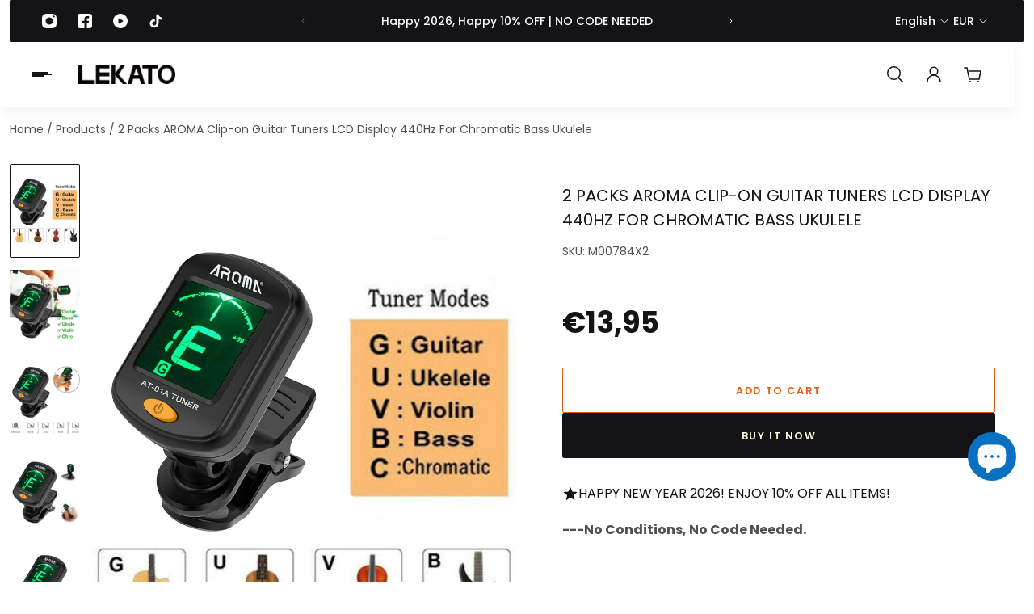

--- FILE ---
content_type: text/javascript; charset=utf-8
request_url: https://lekatodeal.com/en-austria/products/1pack-aroma-clip-on-guitar-tuners-lcd-display-440hz-for-chromatic-bass-ukulele.js
body_size: 678
content:
{"id":7637680488647,"title":"2 Packs AROMA Clip-on Guitar Tuners LCD Display 440Hz For Chromatic Bass Ukulele","handle":"1pack-aroma-clip-on-guitar-tuners-lcd-display-440hz-for-chromatic-bass-ukulele","description":"\u003cp\u003e\u003cstrong\u003e\u003cbr\u003e\u003c\/strong\u003eExperience instant tuning with AROMA Digital Clip-on Chromatic Guitar Tuners! An LCD display that reads at 440Hz delivers precision for Bass, Ukulele, Guitar, and Violin players. Ready to embark on an adventure? Tune up with AROMA! Get ready to unleash your music!\u003c\/p\u003e\n\u003ch3\u003e\u003cspan\u003eFeatures:\u003c\/span\u003e\u003c\/h3\u003e\n\u003cul\u003e\n\u003cli\u003e\u003cspan\u003eCompact size clip-on tuner for chromatic\/ guitar\/ bass\/ ukulele\/ violin.\u003c\/span\u003e\u003c\/li\u003e\n\u003cli\u003e\u003cspan\u003eOne-button operation, easy and convenient to use.\u003c\/span\u003e\u003c\/li\u003e\n\u003cli\u003e\u003cspan\u003eLCD display, 2 colors backlight: green- in tune, white- out of tune.\u003c\/span\u003e\u003c\/li\u003e\n\u003cli\u003e\u003cspan\u003eRotatable design, allows you to have the best viewing angle.\u003c\/span\u003e\u003c\/li\u003e\n\u003cli\u003e\u003cspan\u003eFor helping you to find the accurate tuning of your instrument.\u003c\/span\u003e\u003c\/li\u003e\n\u003c\/ul\u003e\n\u003ch3\u003e\u003cspan\u003eSpecifications:\u003c\/span\u003e\u003c\/h3\u003e\n\u003cul\u003e\n\u003cli\u003e\u003cspan\u003eModel: AT-01A\u003c\/span\u003e\u003c\/li\u003e\n\u003cli\u003e\u003cspan\u003eColor: Black\u003c\/span\u003e\u003c\/li\u003e\n\u003cli\u003e\u003cspan\u003eTuning Items: Chromatic(C)\/ Guitar(G)\/ Bass(B)\/ Ukulele(U)\/ Violin(V)\u003c\/span\u003e\u003c\/li\u003e\n\u003cli\u003e\u003cspan\u003ePitch Range: 440Hz\u003c\/span\u003e\u003c\/li\u003e\n\u003cli\u003e\u003cspan\u003eTuning Accuracy: ±0.5 cent\u003c\/span\u003e\u003c\/li\u003e\n\u003cli\u003e\u003cspan\u003ePower Supply: 1 * CR2032 Battery (not included)\u003c\/span\u003e\u003c\/li\u003e\n\u003cli\u003e\u003cspan\u003eItem Weight: 18.5g \/ 0.7oz\u003c\/span\u003e\u003c\/li\u003e\n\u003cli\u003e\u003cspan\u003ePackage Size: 5.5 * 4.5 * 3.5cm \/ 2.2 * 1.7 * 1.4in\u003c\/span\u003e\u003c\/li\u003e\n\u003cli\u003e\u003cspan\u003ePackage Weight: 30g \/ 1.1oz\u003c\/span\u003e\u003c\/li\u003e\n\u003cli\u003e\n\u003cspan\u003eNote:\u003c\/span\u003e\u003cspan\u003eThe instrument showed in the picture is not included.\u003c\/span\u003e\n\u003c\/li\u003e\n\u003c\/ul\u003e\n\u003ch3\u003e\u003cspan\u003ePackage List:\u003c\/span\u003e\u003c\/h3\u003e\n\u003cul\u003e\n\u003cli\u003e\u003cstrong\u003e2 x Tuners\u003c\/strong\u003e\u003c\/li\u003e\n\u003cli\u003e\u003cstrong\u003e2 x User Manuals\u003c\/strong\u003e\u003c\/li\u003e\n\u003c\/ul\u003e","published_at":"2024-10-16T01:27:20-07:00","created_at":"2023-03-13T18:08:45-07:00","vendor":"AMORA","type":"Guitar Tuner","tags":[],"price":1395,"price_min":1395,"price_max":1395,"available":true,"price_varies":false,"compare_at_price":null,"compare_at_price_min":0,"compare_at_price_max":0,"compare_at_price_varies":false,"variants":[{"id":43115749015751,"title":"Default Title","option1":"Default Title","option2":null,"option3":null,"sku":"M00784X2","requires_shipping":true,"taxable":true,"featured_image":null,"available":true,"name":"2 Packs AROMA Clip-on Guitar Tuners LCD Display 440Hz For Chromatic Bass Ukulele","public_title":null,"options":["Default Title"],"price":1395,"weight":30,"compare_at_price":null,"inventory_management":"shopify","barcode":"","requires_selling_plan":false,"selling_plan_allocations":[]}],"images":["\/\/cdn.shopify.com\/s\/files\/1\/0284\/0022\/2287\/products\/M00784_6.jpg?v=1702023816","\/\/cdn.shopify.com\/s\/files\/1\/0284\/0022\/2287\/products\/M00784_7.jpg?v=1702023816","\/\/cdn.shopify.com\/s\/files\/1\/0284\/0022\/2287\/products\/M00784_8.jpg?v=1702023816","\/\/cdn.shopify.com\/s\/files\/1\/0284\/0022\/2287\/products\/M00784_3.jpg?v=1702023793","\/\/cdn.shopify.com\/s\/files\/1\/0284\/0022\/2287\/products\/3_c7e3f604-eda4-4053-bff0-193d2d558b05.jpg?v=1678756128","\/\/cdn.shopify.com\/s\/files\/1\/0284\/0022\/2287\/products\/M00784_4.jpg?v=1678756128","\/\/cdn.shopify.com\/s\/files\/1\/0284\/0022\/2287\/products\/M00784_2.jpg?v=1678756129","\/\/cdn.shopify.com\/s\/files\/1\/0284\/0022\/2287\/products\/M00784_5.jpg?v=1678756128","\/\/cdn.shopify.com\/s\/files\/1\/0284\/0022\/2287\/products\/M00784_1.jpg?v=1678756126","\/\/cdn.shopify.com\/s\/files\/1\/0284\/0022\/2287\/products\/M00784_9.jpg?v=1678756127"],"featured_image":"\/\/cdn.shopify.com\/s\/files\/1\/0284\/0022\/2287\/products\/M00784_6.jpg?v=1702023816","options":[{"name":"Title","position":1,"values":["Default Title"]}],"url":"\/en-austria\/products\/1pack-aroma-clip-on-guitar-tuners-lcd-display-440hz-for-chromatic-bass-ukulele","media":[{"alt":"2 Packs AROMA Clip-on Guitar Tuners LCD Display 440Hz For Chromatic Bass Ukulele - LEKATO-Best Music Gears And Pro Audio","id":29550026522823,"position":1,"preview_image":{"aspect_ratio":1.0,"height":1000,"width":1000,"src":"https:\/\/cdn.shopify.com\/s\/files\/1\/0284\/0022\/2287\/products\/M00784_6.jpg?v=1702023816"},"aspect_ratio":1.0,"height":1000,"media_type":"image","src":"https:\/\/cdn.shopify.com\/s\/files\/1\/0284\/0022\/2287\/products\/M00784_6.jpg?v=1702023816","width":1000},{"alt":"2 Packs AROMA Clip-on Guitar Tuners LCD Display 440Hz For Chromatic Bass Ukulele - LEKATO-Best Music Gears And Pro Audio","id":29550026588359,"position":2,"preview_image":{"aspect_ratio":1.0,"height":1000,"width":1000,"src":"https:\/\/cdn.shopify.com\/s\/files\/1\/0284\/0022\/2287\/products\/M00784_7.jpg?v=1702023816"},"aspect_ratio":1.0,"height":1000,"media_type":"image","src":"https:\/\/cdn.shopify.com\/s\/files\/1\/0284\/0022\/2287\/products\/M00784_7.jpg?v=1702023816","width":1000},{"alt":"2 Packs AROMA Clip-on Guitar Tuners LCD Display 440Hz For Chromatic Bass Ukulele - LEKATO-Best Music Gears And Pro Audio","id":29550026653895,"position":3,"preview_image":{"aspect_ratio":1.0,"height":1000,"width":1000,"src":"https:\/\/cdn.shopify.com\/s\/files\/1\/0284\/0022\/2287\/products\/M00784_8.jpg?v=1702023816"},"aspect_ratio":1.0,"height":1000,"media_type":"image","src":"https:\/\/cdn.shopify.com\/s\/files\/1\/0284\/0022\/2287\/products\/M00784_8.jpg?v=1702023816","width":1000},{"alt":"2 Packs AROMA Clip-on Guitar Tuners LCD Display 440Hz For Chromatic Bass Ukulele - LEKATO-Best Music Gears And Pro Audio","id":29550026621127,"position":4,"preview_image":{"aspect_ratio":1.0,"height":1000,"width":1000,"src":"https:\/\/cdn.shopify.com\/s\/files\/1\/0284\/0022\/2287\/products\/M00784_3.jpg?v=1702023793"},"aspect_ratio":1.0,"height":1000,"media_type":"image","src":"https:\/\/cdn.shopify.com\/s\/files\/1\/0284\/0022\/2287\/products\/M00784_3.jpg?v=1702023793","width":1000},{"alt":"2 Packs AROMA Clip-on Guitar Tuners LCD Display 440Hz For Chromatic Bass Ukulele - LEKATO-Best Music Gears And Pro Audio","id":29550026686663,"position":5,"preview_image":{"aspect_ratio":1.0,"height":1500,"width":1500,"src":"https:\/\/cdn.shopify.com\/s\/files\/1\/0284\/0022\/2287\/products\/3_c7e3f604-eda4-4053-bff0-193d2d558b05.jpg?v=1678756128"},"aspect_ratio":1.0,"height":1500,"media_type":"image","src":"https:\/\/cdn.shopify.com\/s\/files\/1\/0284\/0022\/2287\/products\/3_c7e3f604-eda4-4053-bff0-193d2d558b05.jpg?v=1678756128","width":1500},{"alt":"2 Packs AROMA Clip-on Guitar Tuners LCD Display 440Hz For Chromatic Bass Ukulele - LEKATO-Best Music Gears And Pro Audio","id":29550026719431,"position":6,"preview_image":{"aspect_ratio":1.0,"height":1000,"width":1000,"src":"https:\/\/cdn.shopify.com\/s\/files\/1\/0284\/0022\/2287\/products\/M00784_4.jpg?v=1678756128"},"aspect_ratio":1.0,"height":1000,"media_type":"image","src":"https:\/\/cdn.shopify.com\/s\/files\/1\/0284\/0022\/2287\/products\/M00784_4.jpg?v=1678756128","width":1000},{"alt":"2 Packs AROMA Clip-on Guitar Tuners LCD Display 440Hz For Chromatic Bass Ukulele - LEKATO-Best Music Gears And Pro Audio","id":29550026752199,"position":7,"preview_image":{"aspect_ratio":1.0,"height":1000,"width":1000,"src":"https:\/\/cdn.shopify.com\/s\/files\/1\/0284\/0022\/2287\/products\/M00784_2.jpg?v=1678756129"},"aspect_ratio":1.0,"height":1000,"media_type":"image","src":"https:\/\/cdn.shopify.com\/s\/files\/1\/0284\/0022\/2287\/products\/M00784_2.jpg?v=1678756129","width":1000},{"alt":"2 Packs AROMA Clip-on Guitar Tuners LCD Display 440Hz For Chromatic Bass Ukulele - LEKATO-Best Music Gears And Pro Audio","id":29550026784967,"position":8,"preview_image":{"aspect_ratio":1.0,"height":1000,"width":1000,"src":"https:\/\/cdn.shopify.com\/s\/files\/1\/0284\/0022\/2287\/products\/M00784_5.jpg?v=1678756128"},"aspect_ratio":1.0,"height":1000,"media_type":"image","src":"https:\/\/cdn.shopify.com\/s\/files\/1\/0284\/0022\/2287\/products\/M00784_5.jpg?v=1678756128","width":1000},{"alt":"2 Packs AROMA Clip-on Guitar Tuners LCD Display 440Hz For Chromatic Bass Ukulele - LEKATO-Best Music Gears And Pro Audio","id":29550026817735,"position":9,"preview_image":{"aspect_ratio":1.0,"height":1000,"width":1000,"src":"https:\/\/cdn.shopify.com\/s\/files\/1\/0284\/0022\/2287\/products\/M00784_1.jpg?v=1678756126"},"aspect_ratio":1.0,"height":1000,"media_type":"image","src":"https:\/\/cdn.shopify.com\/s\/files\/1\/0284\/0022\/2287\/products\/M00784_1.jpg?v=1678756126","width":1000},{"alt":"2 Packs AROMA Clip-on Guitar Tuners LCD Display 440Hz For Chromatic Bass Ukulele - LEKATO-Best Music Gears And Pro Audio","id":29550026850503,"position":10,"preview_image":{"aspect_ratio":1.0,"height":800,"width":800,"src":"https:\/\/cdn.shopify.com\/s\/files\/1\/0284\/0022\/2287\/products\/M00784_9.jpg?v=1678756127"},"aspect_ratio":1.0,"height":800,"media_type":"image","src":"https:\/\/cdn.shopify.com\/s\/files\/1\/0284\/0022\/2287\/products\/M00784_9.jpg?v=1678756127","width":800}],"requires_selling_plan":false,"selling_plan_groups":[]}

--- FILE ---
content_type: text/javascript
request_url: https://cdn.shopify.com/extensions/019bb17f-c5ba-7440-9add-ece319eeb5be/algoshop-product-label-badge-131/assets/cover-badge.js
body_size: 2091
content:
function _0x43d4(_0x471991,_0x5b04c0){const _0xc5879=_0xc587();return _0x43d4=function(_0x43d42f,_0x3bd82c){_0x43d42f=_0x43d42f-0x1ee;let _0x3c4cc2=_0xc5879[_0x43d42f];if(_0x43d4['OOkKsA']===undefined){var _0x404ca3=function(_0x596037){const _0x4e8bdf='abcdefghijklmnopqrstuvwxyzABCDEFGHIJKLMNOPQRSTUVWXYZ0123456789+/=';let _0x192e88='',_0x5daabf='';for(let _0x354a34=0x0,_0x7b51df,_0x55ab39,_0x5df920=0x0;_0x55ab39=_0x596037['charAt'](_0x5df920++);~_0x55ab39&&(_0x7b51df=_0x354a34%0x4?_0x7b51df*0x40+_0x55ab39:_0x55ab39,_0x354a34++%0x4)?_0x192e88+=String['fromCharCode'](0xff&_0x7b51df>>(-0x2*_0x354a34&0x6)):0x0){_0x55ab39=_0x4e8bdf['indexOf'](_0x55ab39);}for(let _0x11b577=0x0,_0x12947b=_0x192e88['length'];_0x11b577<_0x12947b;_0x11b577++){_0x5daabf+='%'+('00'+_0x192e88['charCodeAt'](_0x11b577)['toString'](0x10))['slice'](-0x2);}return decodeURIComponent(_0x5daabf);};_0x43d4['ceEiCh']=_0x404ca3,_0x471991=arguments,_0x43d4['OOkKsA']=!![];}const _0x1e26cb=_0xc5879[0x0],_0x4b824b=_0x43d42f+_0x1e26cb,_0x338dab=_0x471991[_0x4b824b];return!_0x338dab?(_0x3c4cc2=_0x43d4['ceEiCh'](_0x3c4cc2),_0x471991[_0x4b824b]=_0x3c4cc2):_0x3c4cc2=_0x338dab,_0x3c4cc2;},_0x43d4(_0x471991,_0x5b04c0);}function _0xc587(){const _0x5edd07=['zw50CMLLCW','yxv0BW','uhjVzhvJDeXPC3q','uMvJDej1yMjSzq','qxjYB3C','r2vHCKzSB3DLCKXPA2u','B3bHy2L0Eq','mZaXmdm3ogPfB2nIBG','qM9VA21HCMTpDxrLCG','mZe3nZe2nJbvyu5ID3G','ndy5mdeWDg53u3rz','Cg9ZAxrPB24','rwXSAxbZzvn0yxi','r2vHCKnLCNrPzMLJyxrL','rwXSAxbZzunLCNrPzMLJyxrL','qM9VA21HCMTmAwTL','mJqZz3LAzwDP','ChjVzhvJDa','C2nOzw1Hx25HBwu','BgvUz3rO','mtqWChG','r2vHCG','BgvMDa','DgHLBwu','mJi1ote3nK5mCw1Awq','qM9VA21HCMTwzxj0AwnHBeLUBMvY','ywjZB2X1Dgu','q2LYy2XL','nhb4','lMPZ','rgv0ywLSugfNzq','l3bYB2r1y3rZlW','DgHLBG','yxbWzw5Kq2HPBgq','ndbWEa','Dg9W','r2vHCKHVDa','qM9VA21HCMTiB3q','rwXSAxbZzuj1yMjSzq','rxbHDwXLDa','uMvJDa','CMLNAhq','uMfUA2LUz0rVDwjSzq','rwXSAxbZzq','rwXSAxbZzuHVDa','z2v0rwXLBwvUDej5swq','nJG0mZyZnMjJyxLeqG','rwXSAxbZzuXPA2u','nJu2neLfqvfZBW','yM90Dg9T','C3r5Bgu','qM9VA21HCMTjBM5LCG','q2LYy2XLqNvIyMXL','r2vHCKzSB3DLCK5VCM1HBa','BgLUzwfYlwDYywrPzw50khrVihjPz2H0lca','uMfUA2LUz1nPBMDSzq','mtCYB09OCgv6','mJeZndCWsxj6rvzc','ANnVBG','mtjzsLfrDNi'];_0xc587=function(){return _0x5edd07;};return _0xc587();}(function(_0x50d9bd,_0x296e3e){const _0x3e94e8=_0x43d4,_0x125eab=_0x50d9bd();while(!![]){try{const _0x58088a=-parseInt(_0x3e94e8(0x1ff))/0x1+parseInt(_0x3e94e8(0x225))/0x2*(-parseInt(_0x3e94e8(0x205))/0x3)+-parseInt(_0x3e94e8(0x1f1))/0x4*(parseInt(_0x3e94e8(0x1f2))/0x5)+-parseInt(_0x3e94e8(0x1f4))/0x6*(-parseInt(_0x3e94e8(0x1fc))/0x7)+parseInt(_0x3e94e8(0x20d))/0x8+-parseInt(_0x3e94e8(0x223))/0x9+parseInt(_0x3e94e8(0x1fe))/0xa;if(_0x58088a===_0x296e3e)break;else _0x125eab['push'](_0x125eab['shift']());}catch(_0x450bf7){_0x125eab['push'](_0x125eab['shift']());}}}(_0xc587,0xf159d));async function label_LoadCoverBadge(_0x596037,_0x4e8bdf){const _0x2b4678=_0x43d4;if(!label_IsLabelProductPage()&&!label_IsLabelHomePage()&&!label_IsLabelCollectionPage())return;const {contentData:{badgeContent:{badgeType:_0x192e88,generalBadge:{title:_0x5daabf,badgeTemplateId:_0x354a34},premiumBadge:{title:_0x7b51df,badgeTemplateId:_0x55ab39}},showInProductList:_0x5df920},designData:{size:_0x11b577,background:{badgeBackground:{type:_0x12947b,singleColor:_0x51e3d7,gradient:{startColor:_0x2d47e2,endColor:_0x43a9fd}}},typography:{badgeTitleColor:_0x8354d1}},targetingData:{position:_0x5640a5,displayingProducts:{type:_0x212688,organization:{types:_0x3e0d48,vendors:_0x2a14be,collections:_0x5bbd3a,tags:_0x421129},selectedProducts:_0x2d2e21}}}=_0x596037,_0x49b42b=()=>0x0===_0x12947b?{'backgroundColor':_0x51e3d7}:0x1===_0x12947b?{'background':_0x2b4678(0x1ef)+_0x2d47e2+',\x20'+_0x43a9fd+')'}:void 0x0,_0x36ea60=_0x1347f3=>{const _0x2f4af0=_0x2b4678;if(0x0!==_0x192e88)return label_CreatePremiumBadge(_0x192e88,_0x55ab39,_0x1347f3,_0x7b51df,_0x8354d1);switch(_0x354a34){case BadgeLabelTemplateType[_0x2f4af0(0x210)]:return label_CreateBadgeCircle(_0x5daabf,_0x49b42b(),_0x8354d1,_0x1347f3);case BadgeLabelTemplateType[_0x2f4af0(0x229)]:return label_CreateBadgeCircleBubble(_0x5daabf,_0x8354d1,_0x1347f3);case BadgeLabelTemplateType[_0x2f4af0(0x21d)]:return label_CreateBadgeRect(_0x5daabf,_0x49b42b(),_0x8354d1,_0x1347f3);case BadgeLabelTemplateType[_0x2f4af0(0x1f8)]:return label_CreateBadgeRectBubble(_0x5daabf,_0x8354d1,_0x1347f3);case BadgeLabelTemplateType[_0x2f4af0(0x220)]:return label_CreateBadgeEllipse(_0x5daabf,_0x49b42b(),_0x8354d1,_0x1347f3);case BadgeLabelTemplateType[_0x2f4af0(0x21b)]:return label_CreateBadgeEllipseBubble(_0x5daabf,_0x8354d1,_0x1347f3);case BadgeLabelTemplateType[_0x2f4af0(0x20a)]:return label_CreateBadgeGear(_0x5daabf,_0x8354d1,_0x1347f3);case BadgeLabelTemplateType[_0x2f4af0(0x228)]:return label_CreateBadgeBookmarkInner(_0x5daabf,_0x8354d1,_0x1347f3);case BadgeLabelTemplateType[_0x2f4af0(0x1fd)]:return label_CreateBadgeBookmarkOuter(_0x5daabf,_0x8354d1,_0x1347f3);case BadgeLabelTemplateType[_0x2f4af0(0x1f9)]:return label_CreateBadgeArrow(_0x5daabf,_0x8354d1,_0x1347f3);case BadgeLabelTemplateType[_0x2f4af0(0x21c)]:return label_CreateBadgeEpaulet(_0x5daabf,_0x8354d1,_0x1347f3);case BadgeLabelTemplateType[_0x2f4af0(0x20e)]:return label_CreateBadgeVerticalBookmarkInner(_0x5daabf,_0x8354d1,_0x1347f3);case BadgeLabelTemplateType['BookmarkVerticalOuter']:return label_CreateBadgeVerticalBookmarkOuter(_0x5daabf,_0x8354d1,_0x1347f3);case BadgeLabelTemplateType['ScarfVertical']:return label_CreateBadgeScarf(_0x5daabf,_0x8354d1,_0x1347f3);case BadgeLabelTemplateType['ScarfHorizontal']:return label_CreateBadgeScarfHorizontal(_0x5daabf,_0x8354d1,_0x1347f3);case BadgeLabelTemplateType[_0x2f4af0(0x21f)]:return label_CreateBadgeRankingDouble(_0x5daabf,_0x8354d1,_0x1347f3);case BadgeLabelTemplateType[_0x2f4af0(0x1f0)]:return label_CreateBadgeRankingSingle(_0x5daabf,_0x8354d1,_0x1347f3);case BadgeLabelTemplateType[_0x2f4af0(0x204)]:return label_CreateBadgeBookmarkLike(_0x5daabf,_0x8354d1,_0x1347f3);case BadgeLabelTemplateType[_0x2f4af0(0x21a)]:return label_CreateBadgeBookmarkHot(_0x5daabf,_0x8354d1,_0x1347f3);case BadgeLabelTemplateType['GearLike']:return label_CreateBadgeGearIcon(_0x5daabf,_0x8354d1,_0x1347f3,label_BadgeLikeIconImg,_0x1347f3===PreviewType[_0x2f4af0(0x213)]?0x20:0x18,_0x1347f3===PreviewType['DetailPage']?0x20:0x18);case BadgeLabelTemplateType[_0x2f4af0(0x219)]:return label_CreateBadgeGearIcon(_0x5daabf,_0x8354d1,_0x1347f3,label_BadgeHotIconImg,_0x1347f3===PreviewType[_0x2f4af0(0x213)]?0x18:0x12,_0x1347f3===PreviewType[_0x2f4af0(0x213)]?0x20:0x18);case BadgeLabelTemplateType[_0x2f4af0(0x202)]:return label_CreateBadgeGearIcon(_0x5daabf,_0x8354d1,_0x1347f3,label_BadgeCertificateIconImg,_0x1347f3===PreviewType['DetailPage']?0x20:0x18,_0x1347f3===PreviewType[_0x2f4af0(0x213)]?0x20:0x18);case BadgeLabelTemplateType[_0x2f4af0(0x1fa)]:return label_CreateBadgeFlowerLike(_0x5daabf,_0x8354d1,_0x1347f3);case BadgeLabelTemplateType[_0x2f4af0(0x1ee)]:return label_CreateBadgeFlowerNormal(_0x5daabf,_0x8354d1,_0x1347f3);case BadgeLabelTemplateType[_0x2f4af0(0x224)]:return label_CreateBadgeEllipseIcon(_0x5daabf,_0x8354d1,_0x1347f3,_0x49b42b(),label_BadgeLikeIconImg,_0x1347f3===PreviewType[_0x2f4af0(0x213)]?0x20:0x18,_0x1347f3===PreviewType[_0x2f4af0(0x213)]?0x20:0x18);case BadgeLabelTemplateType[_0x2f4af0(0x221)]:return label_CreateBadgeEllipseIcon(_0x5daabf,_0x8354d1,_0x1347f3,_0x49b42b(),label_BadgeHotIconImg,_0x1347f3===PreviewType['DetailPage']?0x18:0x12,_0x1347f3===PreviewType[_0x2f4af0(0x213)]?0x20:0x18);case BadgeLabelTemplateType[_0x2f4af0(0x201)]:return label_CreateBadgeEllipseIcon(_0x5daabf,_0x8354d1,_0x1347f3,_0x49b42b(),label_BadgeStarIconImg,_0x1347f3===PreviewType[_0x2f4af0(0x213)]?0x52:0x38,_0x1347f3===PreviewType['DetailPage']?0xe:0x9);case BadgeLabelTemplateType[_0x2f4af0(0x203)]:return label_CreateBadgeEllipseIcon(_0x5daabf,_0x8354d1,_0x1347f3,_0x49b42b(),label_BadgeCertificateIconImg,_0x1347f3===PreviewType[_0x2f4af0(0x213)]?0x20:0x18,_0x1347f3===PreviewType[_0x2f4af0(0x213)]?0x20:0x18);}};if(label_IsLabelProductPage()){if(!await label_CheckProductOrganizationVisibility(_0x212688,_0x3e0d48,_0x2a14be,_0x5bbd3a,_0x421129,_0x2d2e21,label_BadgeShopInfo[_0x2b4678(0x206)]))return;const _0x545223=label_FindProductImageContainer();if(_0x545223){const _0x499bc5=document[_0x2b4678(0x222)](_0x4e8bdf);_0x499bc5&&_0x499bc5['remove']();const _0x1374c0=_0x36ea60(PreviewType[_0x2b4678(0x213)]);label_ApplyScaling(_0x1374c0,_0x11b577),_0x1374c0['id']=_0x4e8bdf,_0x1374c0['style'][_0x2b4678(0x200)]=_0x2b4678(0x20f);const _0x27de5b='Ecomus'===Shopify[_0x2b4678(0x20c)]['schema_name']?_0x2b4678(0x209):'4px',_0x3a8dca='Ecomus'===Shopify[_0x2b4678(0x20c)][_0x2b4678(0x207)]?_0x2b4678(0x217):_0x2b4678(0x211);0x0===_0x5640a5?(_0x1374c0[_0x2b4678(0x227)][_0x2b4678(0x218)]=_0x3a8dca,_0x1374c0[_0x2b4678(0x227)][_0x2b4678(0x20b)]=_0x27de5b,_0x1374c0[_0x2b4678(0x227)][_0x2b4678(0x21e)]=_0x2b4678(0x1f6),_0x1374c0[_0x2b4678(0x227)]['bottom']=_0x2b4678(0x1f6)):0x1===_0x5640a5?(_0x1374c0['style']['top']=_0x3a8dca,_0x1374c0['style'][_0x2b4678(0x21e)]=_0x27de5b,_0x1374c0[_0x2b4678(0x227)][_0x2b4678(0x20b)]=_0x2b4678(0x1f6),_0x1374c0[_0x2b4678(0x227)][_0x2b4678(0x226)]=_0x2b4678(0x1f6)):0x2===_0x5640a5?(_0x1374c0[_0x2b4678(0x227)][_0x2b4678(0x226)]=_0x3a8dca,_0x1374c0[_0x2b4678(0x227)][_0x2b4678(0x20b)]=_0x27de5b,_0x1374c0[_0x2b4678(0x227)]['top']=_0x2b4678(0x1f6),_0x1374c0[_0x2b4678(0x227)][_0x2b4678(0x21e)]=_0x2b4678(0x1f6)):(_0x1374c0['style']['bottom']=_0x3a8dca,_0x1374c0[_0x2b4678(0x227)][_0x2b4678(0x21e)]=_0x27de5b,_0x1374c0[_0x2b4678(0x227)][_0x2b4678(0x218)]=_0x2b4678(0x1f6),_0x1374c0[_0x2b4678(0x227)][_0x2b4678(0x20b)]='auto'),_0x545223[_0x2b4678(0x216)](_0x1374c0),_0x1374c0['style'][_0x2b4678(0x1fb)]='1',label_TrackBarVisibility(_0x1374c0,_0x4e8bdf);}}else{if(_0x5df920){const {containers:_0x49f8be,imgContainers:_0x11d99d}=label_FindProductListImageElements();if(_0x11d99d&&_0x11d99d[_0x2b4678(0x208)]>0x0)for(const [_0x43a267,_0x17ebbc]of _0x11d99d[_0x2b4678(0x1f5)]()){const _0x35c614=label_GetProductHandle(_0x49f8be[_0x43a267]);_0x35c614&&fetch(_0x2b4678(0x214)+_0x35c614+_0x2b4678(0x212))[_0x2b4678(0x215)](async _0x24f858=>{const _0x401a00=_0x2b4678,_0x223be7=await _0x24f858[_0x401a00(0x1f3)]();_0x223be7&&label_CheckProductOrganizationVisibility(_0x212688,_0x3e0d48,_0x2a14be,_0x5bbd3a,_0x421129,_0x2d2e21,_0x223be7)['then'](_0x476cfb=>{const _0x291f52=_0x401a00;if(_0x476cfb){const _0x706c2=_0x36ea60(PreviewType[_0x291f52(0x1f7)]);label_ApplyScaling(_0x706c2,_0x11b577),_0x706c2[_0x291f52(0x227)]['position']=_0x291f52(0x20f),0x0===_0x5640a5?(_0x706c2['style'][_0x291f52(0x218)]=_0x291f52(0x211),_0x706c2[_0x291f52(0x227)]['left']=_0x291f52(0x211),_0x706c2['style'][_0x291f52(0x21e)]=_0x291f52(0x1f6),_0x706c2[_0x291f52(0x227)][_0x291f52(0x226)]='auto'):0x1===_0x5640a5?(_0x706c2[_0x291f52(0x227)][_0x291f52(0x218)]='4px',_0x706c2[_0x291f52(0x227)][_0x291f52(0x21e)]='4px',_0x706c2['style'][_0x291f52(0x20b)]=_0x291f52(0x1f6),_0x706c2[_0x291f52(0x227)][_0x291f52(0x226)]='auto'):0x2===_0x5640a5?(_0x706c2[_0x291f52(0x227)][_0x291f52(0x226)]=_0x291f52(0x211),_0x706c2[_0x291f52(0x227)][_0x291f52(0x20b)]=_0x291f52(0x211),_0x706c2[_0x291f52(0x227)][_0x291f52(0x218)]=_0x291f52(0x1f6),_0x706c2[_0x291f52(0x227)][_0x291f52(0x21e)]='auto'):(_0x706c2['style'][_0x291f52(0x226)]='4px',_0x706c2[_0x291f52(0x227)][_0x291f52(0x21e)]=_0x291f52(0x211),_0x706c2[_0x291f52(0x227)][_0x291f52(0x218)]=_0x291f52(0x1f6),_0x706c2['style']['left']=_0x291f52(0x1f6)),_0x17ebbc['appendChild'](_0x706c2),_0x706c2['style'][_0x291f52(0x1fb)]='1',label_TrackBarVisibility(_0x706c2,_0x4e8bdf);}});});}}}}

--- FILE ---
content_type: text/javascript
request_url: https://cdn.shopify.com/extensions/019b462c-42ef-75ea-a584-11908320682a/algoshop-countdown-timer-39/assets/mock.js
body_size: 1411
content:
const _0x516101=_0x29c4;function _0x29c4(_0x2fa7af,_0x5204f5){const _0x378131=_0x3781();return _0x29c4=function(_0x29c467,_0x4c0cd4){_0x29c467=_0x29c467-0x1ce;let _0xd227ce=_0x378131[_0x29c467];if(_0x29c4['qzGiwr']===undefined){var _0x466179=function(_0x2ad074){const _0x11e0eb='abcdefghijklmnopqrstuvwxyzABCDEFGHIJKLMNOPQRSTUVWXYZ0123456789+/=';let _0x18062f='',_0x35c20f='';for(let _0x489cea=0x0,_0x5a82ec,_0x22c79a,_0x16e2ab=0x0;_0x22c79a=_0x2ad074['charAt'](_0x16e2ab++);~_0x22c79a&&(_0x5a82ec=_0x489cea%0x4?_0x5a82ec*0x40+_0x22c79a:_0x22c79a,_0x489cea++%0x4)?_0x18062f+=String['fromCharCode'](0xff&_0x5a82ec>>(-0x2*_0x489cea&0x6)):0x0){_0x22c79a=_0x11e0eb['indexOf'](_0x22c79a);}for(let _0xa135d3=0x0,_0x5c205d=_0x18062f['length'];_0xa135d3<_0x5c205d;_0xa135d3++){_0x35c20f+='%'+('00'+_0x18062f['charCodeAt'](_0xa135d3)['toString'](0x10))['slice'](-0x2);}return decodeURIComponent(_0x35c20f);};_0x29c4['tSknnN']=_0x466179,_0x2fa7af=arguments,_0x29c4['qzGiwr']=!![];}const _0x241ccc=_0x378131[0x0],_0x5f2353=_0x29c467+_0x241ccc,_0x4e1e79=_0x2fa7af[_0x5f2353];return!_0x4e1e79?(_0xd227ce=_0x29c4['tSknnN'](_0xd227ce),_0x2fa7af[_0x5f2353]=_0xd227ce):_0xd227ce=_0x4e1e79,_0xd227ce;},_0x29c4(_0x2fa7af,_0x5204f5);}(function(_0x3469a0,_0x21481c){const _0x5dad27=_0x29c4,_0x4a9f33=_0x3469a0();while(!![]){try{const _0x4a71bb=-parseInt(_0x5dad27(0x1ef))/0x1+-parseInt(_0x5dad27(0x1e4))/0x2*(parseInt(_0x5dad27(0x1d5))/0x3)+-parseInt(_0x5dad27(0x1ed))/0x4+parseInt(_0x5dad27(0x1da))/0x5*(parseInt(_0x5dad27(0x1e8))/0x6)+parseInt(_0x5dad27(0x1e0))/0x7*(-parseInt(_0x5dad27(0x1e9))/0x8)+parseInt(_0x5dad27(0x1d8))/0x9+-parseInt(_0x5dad27(0x1f0))/0xa*(-parseInt(_0x5dad27(0x1ee))/0xb);if(_0x4a71bb===_0x21481c)break;else _0x4a9f33['push'](_0x4a9f33['shift']());}catch(_0x112b71){_0x4a9f33['push'](_0x4a9f33['shift']());}}}(_0x3781,0xe8f39));function getMockCountdownTimersData(){const _0x48e54b=_0x29c4,_0x2ad074={'type':_0x48e54b(0x1ea),'contentData':{'name':'What\x20Can\x20I\x20Do\x20For\x20You?','title':_0x48e54b(0x1ce),'subheading':_0x48e54b(0x1f3),'callToAction':0x0,'buttonText':_0x48e54b(0x1f2),'link':'https://www.google.com','closeIcon':!0x0,'timer':{'type':0x1,'fixedMinutes':0x2,'countdownToDate':Date[_0x48e54b(0x1e6)]()+0x240c8400,'dailyRecurringTimer':{'recurringDate':[0x1,0x2,0x3,0x4,0x5],'startTime':_0x48e54b(0x1d6),'endTime':_0x48e54b(0x1f1)},'onceItEnds':{'type':0x3,'customTitle':_0x48e54b(0x1cf)}}},'designData':{'background':{'type':0x0,'single':{'color':_0x48e54b(0x1db)},'gradient':{'startColor':_0x48e54b(0x1db),'endColor':_0x48e54b(0x1dc)},'image':{'uploadImages':[],'selectedBgType':0x0,'selectedBgUrl':''}},'typography':{'titleColor':'#ffffff','subheadingColor':'#f0f0f0'},'timer':{'timerColor':'#ffffff','timerLableColor':_0x48e54b(0x1df)},'button':{'buttonColor':_0x48e54b(0x1d9),'buttonTextColor':_0x48e54b(0x1f4)}},'targetingData':{'position':{'type':0x1,'alwaysVisible':!0x1},'displayingPages':{'type':0x0,'organization':{'types':[],'vendors':[],'collections':[],'tags':[]},'productPages':[]},'audienceTargeting':{'userGroups':{'type':0x0,'segments':[],'companies':[],'tags':[]},'location':{'type':0x0,'countries':[]},'devices':[]},'scheduling':{'start':{'type':0x0,'selectedTime':0x0},'end':{'type':0x0,'selectedTime':0x0}}}},_0x11e0eb={'type':_0x48e54b(0x1d7),'contentData':{'name':_0x48e54b(0x1dd),'title':_0x48e54b(0x1d4),'subheading':_0x48e54b(0x1e2),'callToAction':0x2,'buttonText':_0x48e54b(0x1de),'link':_0x48e54b(0x1d3),'closeIcon':!0x0,'timer':{'type':0x0,'fixedMinutes':0x1,'countdownToDate':Date['now']()+0x240c8400,'dailyRecurringTimer':{'recurringDate':[0x0,0x1,0x2,0x3,0x4],'startTime':_0x48e54b(0x1d6),'endTime':'17:00'},'onceItEnds':{'type':0x0,'customTitle':_0x48e54b(0x1cf)}}},'designData':{'background':{'type':0x0,'single':{'color':_0x48e54b(0x1db)},'gradient':{'startColor':_0x48e54b(0x1db),'endColor':'#ffc300'},'image':{'uploadImages':[],'selectedBgType':0x0,'selectedBgUrl':''}},'typography':{'titleColor':_0x48e54b(0x1f4),'subheadingColor':'#f0f0f0'},'timer':{'timerColor':_0x48e54b(0x1f4),'timerLableColor':_0x48e54b(0x1df)},'button':{'buttonColor':_0x48e54b(0x1d9),'buttonTextColor':_0x48e54b(0x1f4)}},'targetingData':{'position':{'type':0x0,'alwaysVisible':!0x0},'displayingPages':{'type':0x0,'organization':{'types':[],'vendors':[],'collections':[],'tags':[]},'productPages':[]},'audienceTargeting':{'userGroups':{'type':0x0,'segments':[],'companies':[],'tags':[]},'location':{'type':0x0,'countries':[]},'devices':[]},'scheduling':{'start':{'type':0x0,'selectedTime':0x0},'end':{'type':0x0,'selectedTime':0x0}}}},_0x18062f={'type':_0x48e54b(0x1e1),'contentData':{'name':'What\x20Can\x20I\x20Do\x20For\x20You?','title':_0x48e54b(0x1f3),'subheading':_0x48e54b(0x1f3),'callToAction':0x0,'buttonText':_0x48e54b(0x1de),'link':_0x48e54b(0x1d3),'closeIcon':!0x0,'timer':{'type':0x0,'fixedMinutes':0x1,'countdownToDate':Date[_0x48e54b(0x1e6)]()+0x240c8400,'dailyRecurringTimer':{'recurringDate':[0x0,0x1,0x2,0x3,0x4],'startTime':_0x48e54b(0x1d6),'endTime':_0x48e54b(0x1f1)},'onceItEnds':{'type':0x3,'customTitle':_0x48e54b(0x1cf)}}},'designData':{'background':{'type':0x0,'single':{'color':_0x48e54b(0x1db)},'gradient':{'startColor':_0x48e54b(0x1db),'endColor':_0x48e54b(0x1dc)},'image':{'uploadImages':[],'selectedBgType':0x0,'selectedBgUrl':''}},'typography':{'titleColor':_0x48e54b(0x1f4),'subheadingColor':'#f0f0f0'},'timer':{'timerColor':_0x48e54b(0x1f4),'timerLableColor':'#f0f0f0'},'button':{'buttonColor':_0x48e54b(0x1d9),'buttonTextColor':'#ffffff'}},'targetingData':{'position':{'type':0x1,'alwaysVisible':!0x0},'displayingPages':{'type':0x0,'organization':{'types':[],'vendors':[],'collections':[],'tags':[]},'productPages':[]},'audienceTargeting':{'userGroups':{'type':0x0,'segments':[],'companies':[],'tags':[]},'location':{'type':0x0,'countries':[]},'devices':[]},'scheduling':{'start':{'type':0x0,'selectedTime':0x0},'end':{'type':0x0,'selectedTime':0x0}}}},_0x35c20f={'type':_0x48e54b(0x1eb),'contentData':{'name':_0x48e54b(0x1dd),'title':'What\x20Can\x20I\x20Do\x20For\x20You\x20please?\x20What\x20Can\x20I\x20Do\x20For\x20You?\x20What\x20Can\x20I\x20Do\x20For\x20You?\x20What\x20Can\x20I\x20Do\x20For\x20You?\x20What\x20Can\x20I\x20Do\x20For\x20You?What\x20Can\x20I\x20Do\x20For\x20You?\x20What\x20Can\x20I\x20Do\x20For\x20You?\x20What\x20Can\x20I\x20Do\x20For\x20You?\x20What\x20Can\x20I\x20Do\x20For\x20You?\x20What\x20Can\x20I\x20Do\x20For\x20You?','closeIcon':!0x0,'timer':{'type':0x0,'fixedMinutes':0.5,'countdownToDate':Date[_0x48e54b(0x1e6)]()+0x240c8400,'dailyRecurringTimer':{'recurringDate':[0x0,0x1,0x2,0x3,0x4],'startTime':_0x48e54b(0x1d6),'endTime':_0x48e54b(0x1f1)},'onceItEnds':{'type':0x3,'customTitle':_0x48e54b(0x1cf)}}},'designData':{'background':{'type':0x0,'single':{'color':_0x48e54b(0x1db)},'gradient':{'startColor':_0x48e54b(0x1db),'endColor':_0x48e54b(0x1dc)},'image':{'uploadImages':[],'selectedBgType':0x0,'selectedBgUrl':''}},'typography':{'titleColor':_0x48e54b(0x1f4)},'timer':{'timerColor':_0x48e54b(0x1f4)}},'targetingData':{'position':{'type':0x1,'alwaysVisible':!0x0},'displayingPages':{'type':0x0,'organization':{'types':[],'vendors':[],'collections':[],'tags':[]},'productPages':[]},'audienceTargeting':{'userGroups':{'type':0x0,'segments':[],'companies':[],'tags':[]},'location':{'type':0x0,'countries':[]},'devices':[]},'scheduling':{'start':{'type':0x0,'selectedTime':0x0},'end':{'type':0x0,'selectedTime':0x0}}}},_0x489cea={'type':_0x48e54b(0x1d0),'contentData':{'name':_0x48e54b(0x1dd),'title':'What\x20Can\x20I\x20Do\x20For\x20You\x20please?\x20What\x20Can\x20I\x20Do\x20For\x20You?\x20What\x20Can\x20I\x20Do\x20For\x20You?\x20What\x20Can\x20I\x20Do\x20For\x20You?\x20What\x20Can\x20I\x20Do\x20For\x20You?What\x20Can\x20I\x20Do\x20For\x20You?\x20What\x20Can\x20I\x20Do\x20For\x20You?\x20What\x20Can\x20I\x20Do\x20For\x20You?\x20What\x20Can\x20I\x20Do\x20For\x20You?\x20What\x20Can\x20I\x20Do\x20For\x20You?','closeIcon':!0x0,'timer':{'type':0x0,'fixedMinutes':0.5,'countdownToDate':Date[_0x48e54b(0x1e6)]()+0x240c8400,'dailyRecurringTimer':{'recurringDate':[0x0,0x1,0x2,0x3,0x4],'startTime':'09:00','endTime':_0x48e54b(0x1f1)},'onceItEnds':{'type':0x3,'customTitle':'I\x20have\x20done\x20it'}}},'designData':{'background':{'type':0x0,'single':{'color':'#ff5733'},'gradient':{'startColor':_0x48e54b(0x1db),'endColor':_0x48e54b(0x1dc)},'image':{'uploadImages':[],'selectedBgType':0x0,'selectedBgUrl':''}},'typography':{'titleColor':'#ffffff'},'timer':{'timerColor':_0x48e54b(0x1f4)}},'targetingData':{'position':{'type':0x1,'alwaysVisible':!0x0},'displayingPages':{'type':0x0,'organization':{'types':[],'vendors':[],'collections':[],'tags':[]},'productPages':[]},'displayingProducts':{'type':0x2,'organization':{'types':[],'vendors':[],'collections':[],'tags':[]},'selectedProducts':[{'id':0x9b7d3db00c1,'title':'Gift\x20Card'}]},'audienceTargeting':{'userGroups':{'type':0x0,'segments':[],'companies':[],'tags':[]},'location':{'type':0x0,'countries':[]},'devices':[]},'scheduling':{'start':{'type':0x0,'selectedTime':0x0},'end':{'type':0x0,'selectedTime':0x0}}}};return[{'barId':_0x48e54b(0x1e3),'configAll':JSON[_0x48e54b(0x1d2)](_0x2ad074)},{'barId':_0x48e54b(0x1ec),'configAll':JSON[_0x48e54b(0x1d2)](_0x11e0eb)},{'barId':_0x48e54b(0x1e7),'configAll':JSON[_0x48e54b(0x1d2)](_0x18062f)},{'barId':'101','configAll':JSON[_0x48e54b(0x1d2)](_0x35c20f)},{'barId':_0x48e54b(0x1d1),'configAll':JSON[_0x48e54b(0x1d2)](_0x489cea)}];}window[_0x516101(0x1e5)]=getMockCountdownTimersData;function _0x3781(){const _0x9f53db=['v2HHDcbdyw4GssbeBYbgB3iGww91pYbxAgf0ienHBIbjierViezVCIbzB3u/ifDOyxqGq2fUieKGrg8GrM9YifLVDt8Gv2HHDcbdyw4GssbeBYbgB3iGww91pYbxAgf0ienHBIbjierViezVCIbzB3u/','mtm3odHvD2fuB1i','mdK6mda','ChjVzhvJDfbHz2u','oduYndeXnM5fvxPtuq','iZaWmdaWma','odG5mZa5mgn3CuHnza','i2zMntCZmW','i2zMyZmWma','v2HHDcbdyw4GssbeBYbgB3iGww91pW','u2HVCcboB3C','i2yWzJbMma','mJu2ntviDw51BNy','y2fYDfbHz2u','v2HHDcbdyw4GssbeBYbgB3iGww91ihbSzwfZzt8Gv2HHDcbdyw4GssbeBYbgB3iGww91pYbxAgf0ienHBIbjierViezVCIbzB3u/ifDOyxqGq2fUieKGrg8GrM9YifLVDt8Gv2HHDcbdyw4GssbeBYbgB3iGww91pW','mtiZ','ndmYsNHMBeXH','y291BNrKB3DUr2v0tw9JA0nVDw50zg93BLrPBwvYC0rHDge','BM93','nZG5','nMHHDvHHva','mta0u2nyvw1A','Dg9WqM90Dg9TqMfY','ChjVzhvJDfbPy3r1CMu','ndu2','nJaYmtC4meH4tuzhrW','mJyYoty2rMzXyNnq','nte2nJCXtgLRBMP1','ntqWD0vfBuTv','mtG6mda','56Ul5y2Z6lsT5lMW','v2HHDcbdyw4GssbeBYbgB3iGww91ihbSzwfZzt8Gv2HHDcbdyw4GssbeBYbgB3iGww91pYbxAgf0ienHBIbjierViezVCIbzB3u/ifDOyxqGq2fUieKGrg8GrM9YifLVDt8Gv2HHDcbdyw4GssbeBYbgB3iGww91p1DOyxqGq2fUieKGrg8GrM9YifLVDt8Gv2HHDcbdyw4GssbeBYbgB3iGww91pYbxAgf0ienHBIbjierViezVCIbzB3u/ifDOyxqGq2fUieKGrg8GrM9YifLVDt8Gv2HHDcbdyw4GssbeBYbgB3iGww91pW','i2zMzMzMzG','v2HHDcbdyw4GssbeBYbgB3iGww91pYbxAgf0ienHBIbjierViezVCIbzB3u/ifDOyxqGq2fUieKGrg8GrM9YifLVDt8Gv2HHDcbdyw4GssbeBYbgB3iGww91pYbxAgf0ienHBIbjierViezVCIbzB3u/v2HHDcbdyw4GssbeBYbgB3iGww91pYbxAgf0ienHBIbjierViezVCIbzB3u/ifDOyxqGq2fUieKGrg8GrM9YifLVDt8Gv2HHDcbdyw4GssbeBYbgB3iGww91pYbxAgf0ienHBIbjierViezVCIbzB3u/','ssbOyxzLigrVBMuGAxq','ChjVzhvJDeXPC3rqAwn0DxjL','mtaY','C3rYAw5NAwz5','Ahr0Chm6lY93D3CUz29Vz2XLlMnVBq'];_0x3781=function(){return _0x9f53db;};return _0x3781();}

--- FILE ---
content_type: text/javascript; charset=utf-8
request_url: https://lekatodeal.com/en-austria/products/shipping-protection.js?_xcotton=1&_=1768711517009
body_size: 1944
content:
{"id":8386620555463,"title":"Shipping Protection","handle":"shipping-protection","description":"Add xCotton  Shipping Protection at checkout to protect your package against damage, loss and theft. Visit sp.xcottons.com\/parcel#\/more to learn more.","published_at":"2025-10-23T02:50:27-07:00","created_at":"2025-05-30T04:31:36-07:00","vendor":"xcotton","type":"shipping-protection","tags":[],"price":95,"price_min":95,"price_max":32395,"available":true,"price_varies":true,"compare_at_price":null,"compare_at_price_min":0,"compare_at_price_max":0,"compare_at_price_varies":false,"variants":[{"id":45165521371335,"title":"S001","option1":"S001","option2":null,"option3":null,"sku":"XMHPACELSKU","requires_shipping":false,"taxable":false,"featured_image":null,"available":true,"name":"Shipping Protection - S001","public_title":"S001","options":["S001"],"price":95,"weight":0,"compare_at_price":null,"inventory_management":null,"barcode":null,"requires_selling_plan":false,"selling_plan_allocations":[]},{"id":45165521404103,"title":"S002","option1":"S002","option2":null,"option3":null,"sku":"XMHPACELSKU","requires_shipping":false,"taxable":false,"featured_image":null,"available":true,"name":"Shipping Protection - S002","public_title":"S002","options":["S002"],"price":195,"weight":0,"compare_at_price":null,"inventory_management":null,"barcode":null,"requires_selling_plan":false,"selling_plan_allocations":[]},{"id":45165521436871,"title":"S003","option1":"S003","option2":null,"option3":null,"sku":"XMHPACELSKU","requires_shipping":false,"taxable":false,"featured_image":null,"available":true,"name":"Shipping Protection - S003","public_title":"S003","options":["S003"],"price":195,"weight":0,"compare_at_price":null,"inventory_management":null,"barcode":null,"requires_selling_plan":false,"selling_plan_allocations":[]},{"id":45165521469639,"title":"S004","option1":"S004","option2":null,"option3":null,"sku":"XMHPACELSKU","requires_shipping":false,"taxable":false,"featured_image":null,"available":true,"name":"Shipping Protection - S004","public_title":"S004","options":["S004"],"price":195,"weight":0,"compare_at_price":null,"inventory_management":null,"barcode":null,"requires_selling_plan":false,"selling_plan_allocations":[]},{"id":45165521502407,"title":"S005","option1":"S005","option2":null,"option3":null,"sku":"XMHPACELSKU","requires_shipping":false,"taxable":false,"featured_image":null,"available":true,"name":"Shipping Protection - S005","public_title":"S005","options":["S005"],"price":195,"weight":0,"compare_at_price":null,"inventory_management":null,"barcode":null,"requires_selling_plan":false,"selling_plan_allocations":[]},{"id":45165521535175,"title":"S006","option1":"S006","option2":null,"option3":null,"sku":"XMHPACELSKU","requires_shipping":false,"taxable":false,"featured_image":null,"available":true,"name":"Shipping Protection - S006","public_title":"S006","options":["S006"],"price":295,"weight":0,"compare_at_price":null,"inventory_management":null,"barcode":null,"requires_selling_plan":false,"selling_plan_allocations":[]},{"id":45165521567943,"title":"S007","option1":"S007","option2":null,"option3":null,"sku":"XMHPACELSKU","requires_shipping":false,"taxable":false,"featured_image":null,"available":true,"name":"Shipping Protection - S007","public_title":"S007","options":["S007"],"price":295,"weight":0,"compare_at_price":null,"inventory_management":null,"barcode":null,"requires_selling_plan":false,"selling_plan_allocations":[]},{"id":45165521600711,"title":"S008","option1":"S008","option2":null,"option3":null,"sku":"XMHPACELSKU","requires_shipping":false,"taxable":false,"featured_image":null,"available":true,"name":"Shipping Protection - S008","public_title":"S008","options":["S008"],"price":295,"weight":0,"compare_at_price":null,"inventory_management":null,"barcode":null,"requires_selling_plan":false,"selling_plan_allocations":[]},{"id":45165521633479,"title":"S009","option1":"S009","option2":null,"option3":null,"sku":"XMHPACELSKU","requires_shipping":false,"taxable":false,"featured_image":null,"available":true,"name":"Shipping Protection - S009","public_title":"S009","options":["S009"],"price":295,"weight":0,"compare_at_price":null,"inventory_management":null,"barcode":null,"requires_selling_plan":false,"selling_plan_allocations":[]},{"id":45165521666247,"title":"S010","option1":"S010","option2":null,"option3":null,"sku":"XMHPACELSKU","requires_shipping":false,"taxable":false,"featured_image":null,"available":true,"name":"Shipping Protection - S010","public_title":"S010","options":["S010"],"price":395,"weight":0,"compare_at_price":null,"inventory_management":null,"barcode":null,"requires_selling_plan":false,"selling_plan_allocations":[]},{"id":45165521699015,"title":"S011","option1":"S011","option2":null,"option3":null,"sku":"XMHPACELSKU","requires_shipping":false,"taxable":false,"featured_image":null,"available":true,"name":"Shipping Protection - S011","public_title":"S011","options":["S011"],"price":395,"weight":0,"compare_at_price":null,"inventory_management":null,"barcode":null,"requires_selling_plan":false,"selling_plan_allocations":[]},{"id":45165521731783,"title":"S012","option1":"S012","option2":null,"option3":null,"sku":"XMHPACELSKU","requires_shipping":false,"taxable":false,"featured_image":null,"available":true,"name":"Shipping Protection - S012","public_title":"S012","options":["S012"],"price":395,"weight":0,"compare_at_price":null,"inventory_management":null,"barcode":null,"requires_selling_plan":false,"selling_plan_allocations":[]},{"id":45165521764551,"title":"S013","option1":"S013","option2":null,"option3":null,"sku":"XMHPACELSKU","requires_shipping":false,"taxable":false,"featured_image":null,"available":true,"name":"Shipping Protection - S013","public_title":"S013","options":["S013"],"price":495,"weight":0,"compare_at_price":null,"inventory_management":null,"barcode":null,"requires_selling_plan":false,"selling_plan_allocations":[]},{"id":45165521797319,"title":"S014","option1":"S014","option2":null,"option3":null,"sku":"XMHPACELSKU","requires_shipping":false,"taxable":false,"featured_image":null,"available":true,"name":"Shipping Protection - S014","public_title":"S014","options":["S014"],"price":495,"weight":0,"compare_at_price":null,"inventory_management":null,"barcode":null,"requires_selling_plan":false,"selling_plan_allocations":[]},{"id":45165521830087,"title":"S015","option1":"S015","option2":null,"option3":null,"sku":"XMHPACELSKU","requires_shipping":false,"taxable":false,"featured_image":null,"available":true,"name":"Shipping Protection - S015","public_title":"S015","options":["S015"],"price":495,"weight":0,"compare_at_price":null,"inventory_management":null,"barcode":null,"requires_selling_plan":false,"selling_plan_allocations":[]},{"id":45165521862855,"title":"S016","option1":"S016","option2":null,"option3":null,"sku":"XMHPACELSKU","requires_shipping":false,"taxable":false,"featured_image":null,"available":true,"name":"Shipping Protection - S016","public_title":"S016","options":["S016"],"price":495,"weight":0,"compare_at_price":null,"inventory_management":null,"barcode":null,"requires_selling_plan":false,"selling_plan_allocations":[]},{"id":45165521895623,"title":"S017","option1":"S017","option2":null,"option3":null,"sku":"XMHPACELSKU","requires_shipping":false,"taxable":false,"featured_image":null,"available":true,"name":"Shipping Protection - S017","public_title":"S017","options":["S017"],"price":595,"weight":0,"compare_at_price":null,"inventory_management":null,"barcode":null,"requires_selling_plan":false,"selling_plan_allocations":[]},{"id":45165521928391,"title":"S018","option1":"S018","option2":null,"option3":null,"sku":"XMHPACELSKU","requires_shipping":false,"taxable":false,"featured_image":null,"available":true,"name":"Shipping Protection - S018","public_title":"S018","options":["S018"],"price":595,"weight":0,"compare_at_price":null,"inventory_management":null,"barcode":null,"requires_selling_plan":false,"selling_plan_allocations":[]},{"id":45165521961159,"title":"S019","option1":"S019","option2":null,"option3":null,"sku":"XMHPACELSKU","requires_shipping":false,"taxable":false,"featured_image":null,"available":true,"name":"Shipping Protection - S019","public_title":"S019","options":["S019"],"price":595,"weight":0,"compare_at_price":null,"inventory_management":null,"barcode":null,"requires_selling_plan":false,"selling_plan_allocations":[]},{"id":45165521993927,"title":"S020","option1":"S020","option2":null,"option3":null,"sku":"XMHPACELSKU","requires_shipping":false,"taxable":false,"featured_image":null,"available":true,"name":"Shipping Protection - S020","public_title":"S020","options":["S020"],"price":595,"weight":0,"compare_at_price":null,"inventory_management":null,"barcode":null,"requires_selling_plan":false,"selling_plan_allocations":[]},{"id":45165522026695,"title":"S021","option1":"S021","option2":null,"option3":null,"sku":"XMHPACELSKU","requires_shipping":false,"taxable":false,"featured_image":null,"available":true,"name":"Shipping Protection - S021","public_title":"S021","options":["S021"],"price":695,"weight":0,"compare_at_price":null,"inventory_management":null,"barcode":null,"requires_selling_plan":false,"selling_plan_allocations":[]},{"id":45165522059463,"title":"S022","option1":"S022","option2":null,"option3":null,"sku":"XMHPACELSKU","requires_shipping":false,"taxable":false,"featured_image":null,"available":true,"name":"Shipping Protection - S022","public_title":"S022","options":["S022"],"price":695,"weight":0,"compare_at_price":null,"inventory_management":null,"barcode":null,"requires_selling_plan":false,"selling_plan_allocations":[]},{"id":45165522092231,"title":"S023","option1":"S023","option2":null,"option3":null,"sku":"XMHPACELSKU","requires_shipping":false,"taxable":false,"featured_image":null,"available":true,"name":"Shipping Protection - S023","public_title":"S023","options":["S023"],"price":695,"weight":0,"compare_at_price":null,"inventory_management":null,"barcode":null,"requires_selling_plan":false,"selling_plan_allocations":[]},{"id":45165522124999,"title":"S024","option1":"S024","option2":null,"option3":null,"sku":"XMHPACELSKU","requires_shipping":false,"taxable":false,"featured_image":null,"available":true,"name":"Shipping Protection - S024","public_title":"S024","options":["S024"],"price":795,"weight":0,"compare_at_price":null,"inventory_management":null,"barcode":null,"requires_selling_plan":false,"selling_plan_allocations":[]},{"id":45165522157767,"title":"S025","option1":"S025","option2":null,"option3":null,"sku":"XMHPACELSKU","requires_shipping":false,"taxable":false,"featured_image":null,"available":true,"name":"Shipping Protection - S025","public_title":"S025","options":["S025"],"price":795,"weight":0,"compare_at_price":null,"inventory_management":null,"barcode":null,"requires_selling_plan":false,"selling_plan_allocations":[]},{"id":45165522190535,"title":"S026","option1":"S026","option2":null,"option3":null,"sku":"XMHPACELSKU","requires_shipping":false,"taxable":false,"featured_image":null,"available":true,"name":"Shipping Protection - S026","public_title":"S026","options":["S026"],"price":795,"weight":0,"compare_at_price":null,"inventory_management":null,"barcode":null,"requires_selling_plan":false,"selling_plan_allocations":[]},{"id":45165522223303,"title":"S027","option1":"S027","option2":null,"option3":null,"sku":"XMHPACELSKU","requires_shipping":false,"taxable":false,"featured_image":null,"available":true,"name":"Shipping Protection - S027","public_title":"S027","options":["S027"],"price":795,"weight":0,"compare_at_price":null,"inventory_management":null,"barcode":null,"requires_selling_plan":false,"selling_plan_allocations":[]},{"id":45165522256071,"title":"S028","option1":"S028","option2":null,"option3":null,"sku":"XMHPACELSKU","requires_shipping":false,"taxable":false,"featured_image":null,"available":true,"name":"Shipping Protection - S028","public_title":"S028","options":["S028"],"price":895,"weight":0,"compare_at_price":null,"inventory_management":null,"barcode":null,"requires_selling_plan":false,"selling_plan_allocations":[]},{"id":45165522288839,"title":"S029","option1":"S029","option2":null,"option3":null,"sku":"XMHPACELSKU","requires_shipping":false,"taxable":false,"featured_image":null,"available":true,"name":"Shipping Protection - S029","public_title":"S029","options":["S029"],"price":895,"weight":0,"compare_at_price":null,"inventory_management":null,"barcode":null,"requires_selling_plan":false,"selling_plan_allocations":[]},{"id":45165522321607,"title":"S030","option1":"S030","option2":null,"option3":null,"sku":"XMHPACELSKU","requires_shipping":false,"taxable":false,"featured_image":null,"available":true,"name":"Shipping Protection - S030","public_title":"S030","options":["S030"],"price":895,"weight":0,"compare_at_price":null,"inventory_management":null,"barcode":null,"requires_selling_plan":false,"selling_plan_allocations":[]},{"id":45165522354375,"title":"S031","option1":"S031","option2":null,"option3":null,"sku":"XMHPACELSKU","requires_shipping":false,"taxable":false,"featured_image":null,"available":true,"name":"Shipping Protection - S031","public_title":"S031","options":["S031"],"price":895,"weight":0,"compare_at_price":null,"inventory_management":null,"barcode":null,"requires_selling_plan":false,"selling_plan_allocations":[]},{"id":45165522387143,"title":"S032","option1":"S032","option2":null,"option3":null,"sku":"XMHPACELSKU","requires_shipping":false,"taxable":false,"featured_image":null,"available":true,"name":"Shipping Protection - S032","public_title":"S032","options":["S032"],"price":995,"weight":0,"compare_at_price":null,"inventory_management":null,"barcode":null,"requires_selling_plan":false,"selling_plan_allocations":[]},{"id":45165522419911,"title":"S033","option1":"S033","option2":null,"option3":null,"sku":"XMHPACELSKU","requires_shipping":false,"taxable":false,"featured_image":null,"available":true,"name":"Shipping Protection - S033","public_title":"S033","options":["S033"],"price":995,"weight":0,"compare_at_price":null,"inventory_management":null,"barcode":null,"requires_selling_plan":false,"selling_plan_allocations":[]},{"id":45165522452679,"title":"S034","option1":"S034","option2":null,"option3":null,"sku":"XMHPACELSKU","requires_shipping":false,"taxable":false,"featured_image":null,"available":true,"name":"Shipping Protection - S034","public_title":"S034","options":["S034"],"price":995,"weight":0,"compare_at_price":null,"inventory_management":null,"barcode":null,"requires_selling_plan":false,"selling_plan_allocations":[]},{"id":45165522485447,"title":"S035","option1":"S035","option2":null,"option3":null,"sku":"XMHPACELSKU","requires_shipping":false,"taxable":false,"featured_image":null,"available":true,"name":"Shipping Protection - S035","public_title":"S035","options":["S035"],"price":1095,"weight":0,"compare_at_price":null,"inventory_management":null,"barcode":null,"requires_selling_plan":false,"selling_plan_allocations":[]},{"id":45165522518215,"title":"S036","option1":"S036","option2":null,"option3":null,"sku":"XMHPACELSKU","requires_shipping":false,"taxable":false,"featured_image":null,"available":true,"name":"Shipping Protection - S036","public_title":"S036","options":["S036"],"price":1095,"weight":0,"compare_at_price":null,"inventory_management":null,"barcode":null,"requires_selling_plan":false,"selling_plan_allocations":[]},{"id":45165522550983,"title":"S037","option1":"S037","option2":null,"option3":null,"sku":"XMHPACELSKU","requires_shipping":false,"taxable":false,"featured_image":null,"available":true,"name":"Shipping Protection - S037","public_title":"S037","options":["S037"],"price":1095,"weight":0,"compare_at_price":null,"inventory_management":null,"barcode":null,"requires_selling_plan":false,"selling_plan_allocations":[]},{"id":45165522583751,"title":"S038","option1":"S038","option2":null,"option3":null,"sku":"XMHPACELSKU","requires_shipping":false,"taxable":false,"featured_image":null,"available":true,"name":"Shipping Protection - S038","public_title":"S038","options":["S038"],"price":1095,"weight":0,"compare_at_price":null,"inventory_management":null,"barcode":null,"requires_selling_plan":false,"selling_plan_allocations":[]},{"id":45165522616519,"title":"S039","option1":"S039","option2":null,"option3":null,"sku":"XMHPACELSKU","requires_shipping":false,"taxable":false,"featured_image":null,"available":true,"name":"Shipping Protection - S039","public_title":"S039","options":["S039"],"price":1195,"weight":0,"compare_at_price":null,"inventory_management":null,"barcode":null,"requires_selling_plan":false,"selling_plan_allocations":[]},{"id":45165522649287,"title":"S040","option1":"S040","option2":null,"option3":null,"sku":"XMHPACELSKU","requires_shipping":false,"taxable":false,"featured_image":null,"available":true,"name":"Shipping Protection - S040","public_title":"S040","options":["S040"],"price":1195,"weight":0,"compare_at_price":null,"inventory_management":null,"barcode":null,"requires_selling_plan":false,"selling_plan_allocations":[]},{"id":45165522682055,"title":"S041","option1":"S041","option2":null,"option3":null,"sku":"XMHPACELSKU","requires_shipping":false,"taxable":false,"featured_image":null,"available":true,"name":"Shipping Protection - S041","public_title":"S041","options":["S041"],"price":1295,"weight":0,"compare_at_price":null,"inventory_management":null,"barcode":null,"requires_selling_plan":false,"selling_plan_allocations":[]},{"id":45165522714823,"title":"S042","option1":"S042","option2":null,"option3":null,"sku":"XMHPACELSKU","requires_shipping":false,"taxable":false,"featured_image":null,"available":true,"name":"Shipping Protection - S042","public_title":"S042","options":["S042"],"price":1295,"weight":0,"compare_at_price":null,"inventory_management":null,"barcode":null,"requires_selling_plan":false,"selling_plan_allocations":[]},{"id":45165522747591,"title":"S043","option1":"S043","option2":null,"option3":null,"sku":"XMHPACELSKU","requires_shipping":false,"taxable":false,"featured_image":null,"available":true,"name":"Shipping Protection - S043","public_title":"S043","options":["S043"],"price":1395,"weight":0,"compare_at_price":null,"inventory_management":null,"barcode":null,"requires_selling_plan":false,"selling_plan_allocations":[]},{"id":45165522780359,"title":"S044","option1":"S044","option2":null,"option3":null,"sku":"XMHPACELSKU","requires_shipping":false,"taxable":false,"featured_image":null,"available":true,"name":"Shipping Protection - S044","public_title":"S044","options":["S044"],"price":1495,"weight":0,"compare_at_price":null,"inventory_management":null,"barcode":null,"requires_selling_plan":false,"selling_plan_allocations":[]},{"id":45165522813127,"title":"S045","option1":"S045","option2":null,"option3":null,"sku":"XMHPACELSKU","requires_shipping":false,"taxable":false,"featured_image":null,"available":true,"name":"Shipping Protection - S045","public_title":"S045","options":["S045"],"price":1495,"weight":0,"compare_at_price":null,"inventory_management":null,"barcode":null,"requires_selling_plan":false,"selling_plan_allocations":[]},{"id":45165522845895,"title":"S046","option1":"S046","option2":null,"option3":null,"sku":"XMHPACELSKU","requires_shipping":false,"taxable":false,"featured_image":null,"available":true,"name":"Shipping Protection - S046","public_title":"S046","options":["S046"],"price":1595,"weight":0,"compare_at_price":null,"inventory_management":null,"barcode":null,"requires_selling_plan":false,"selling_plan_allocations":[]},{"id":45165522878663,"title":"S047","option1":"S047","option2":null,"option3":null,"sku":"XMHPACELSKU","requires_shipping":false,"taxable":false,"featured_image":null,"available":true,"name":"Shipping Protection - S047","public_title":"S047","options":["S047"],"price":1695,"weight":0,"compare_at_price":null,"inventory_management":null,"barcode":null,"requires_selling_plan":false,"selling_plan_allocations":[]},{"id":45165522911431,"title":"S048","option1":"S048","option2":null,"option3":null,"sku":"XMHPACELSKU","requires_shipping":false,"taxable":false,"featured_image":null,"available":true,"name":"Shipping Protection - S048","public_title":"S048","options":["S048"],"price":1695,"weight":0,"compare_at_price":null,"inventory_management":null,"barcode":null,"requires_selling_plan":false,"selling_plan_allocations":[]},{"id":45165522944199,"title":"S049","option1":"S049","option2":null,"option3":null,"sku":"XMHPACELSKU","requires_shipping":false,"taxable":false,"featured_image":null,"available":true,"name":"Shipping Protection - S049","public_title":"S049","options":["S049"],"price":1795,"weight":0,"compare_at_price":null,"inventory_management":null,"barcode":null,"requires_selling_plan":false,"selling_plan_allocations":[]},{"id":45165522976967,"title":"S050","option1":"S050","option2":null,"option3":null,"sku":"XMHPACELSKU","requires_shipping":false,"taxable":false,"featured_image":null,"available":true,"name":"Shipping Protection - S050","public_title":"S050","options":["S050"],"price":1895,"weight":0,"compare_at_price":null,"inventory_management":null,"barcode":null,"requires_selling_plan":false,"selling_plan_allocations":[]},{"id":45165523009735,"title":"S051","option1":"S051","option2":null,"option3":null,"sku":"XMHPACELSKU","requires_shipping":false,"taxable":false,"featured_image":null,"available":true,"name":"Shipping Protection - S051","public_title":"S051","options":["S051"],"price":1895,"weight":0,"compare_at_price":null,"inventory_management":null,"barcode":null,"requires_selling_plan":false,"selling_plan_allocations":[]},{"id":45165523042503,"title":"S052","option1":"S052","option2":null,"option3":null,"sku":"XMHPACELSKU","requires_shipping":false,"taxable":false,"featured_image":null,"available":true,"name":"Shipping Protection - S052","public_title":"S052","options":["S052"],"price":1995,"weight":0,"compare_at_price":null,"inventory_management":null,"barcode":null,"requires_selling_plan":false,"selling_plan_allocations":[]},{"id":45165523075271,"title":"S053","option1":"S053","option2":null,"option3":null,"sku":"XMHPACELSKU","requires_shipping":false,"taxable":false,"featured_image":null,"available":true,"name":"Shipping Protection - S053","public_title":"S053","options":["S053"],"price":2095,"weight":0,"compare_at_price":null,"inventory_management":null,"barcode":null,"requires_selling_plan":false,"selling_plan_allocations":[]},{"id":45165523108039,"title":"S054","option1":"S054","option2":null,"option3":null,"sku":"XMHPACELSKU","requires_shipping":false,"taxable":false,"featured_image":null,"available":true,"name":"Shipping Protection - S054","public_title":"S054","options":["S054"],"price":2095,"weight":0,"compare_at_price":null,"inventory_management":null,"barcode":null,"requires_selling_plan":false,"selling_plan_allocations":[]},{"id":45165523140807,"title":"S055","option1":"S055","option2":null,"option3":null,"sku":"XMHPACELSKU","requires_shipping":false,"taxable":false,"featured_image":null,"available":true,"name":"Shipping Protection - S055","public_title":"S055","options":["S055"],"price":2195,"weight":0,"compare_at_price":null,"inventory_management":null,"barcode":null,"requires_selling_plan":false,"selling_plan_allocations":[]},{"id":45165523173575,"title":"S056","option1":"S056","option2":null,"option3":null,"sku":"XMHPACELSKU","requires_shipping":false,"taxable":false,"featured_image":null,"available":true,"name":"Shipping Protection - S056","public_title":"S056","options":["S056"],"price":2395,"weight":0,"compare_at_price":null,"inventory_management":null,"barcode":null,"requires_selling_plan":false,"selling_plan_allocations":[]},{"id":45165523206343,"title":"S057","option1":"S057","option2":null,"option3":null,"sku":"XMHPACELSKU","requires_shipping":false,"taxable":false,"featured_image":null,"available":true,"name":"Shipping Protection - S057","public_title":"S057","options":["S057"],"price":2695,"weight":0,"compare_at_price":null,"inventory_management":null,"barcode":null,"requires_selling_plan":false,"selling_plan_allocations":[]},{"id":45165523239111,"title":"S058","option1":"S058","option2":null,"option3":null,"sku":"XMHPACELSKU","requires_shipping":false,"taxable":false,"featured_image":null,"available":true,"name":"Shipping Protection - S058","public_title":"S058","options":["S058"],"price":2895,"weight":0,"compare_at_price":null,"inventory_management":null,"barcode":null,"requires_selling_plan":false,"selling_plan_allocations":[]},{"id":45165523271879,"title":"S059","option1":"S059","option2":null,"option3":null,"sku":"XMHPACELSKU","requires_shipping":false,"taxable":false,"featured_image":null,"available":true,"name":"Shipping Protection - S059","public_title":"S059","options":["S059"],"price":3095,"weight":0,"compare_at_price":null,"inventory_management":null,"barcode":null,"requires_selling_plan":false,"selling_plan_allocations":[]},{"id":45165523304647,"title":"S060","option1":"S060","option2":null,"option3":null,"sku":"XMHPACELSKU","requires_shipping":false,"taxable":false,"featured_image":null,"available":true,"name":"Shipping Protection - S060","public_title":"S060","options":["S060"],"price":3395,"weight":0,"compare_at_price":null,"inventory_management":null,"barcode":null,"requires_selling_plan":false,"selling_plan_allocations":[]},{"id":45165523337415,"title":"S061","option1":"S061","option2":null,"option3":null,"sku":"XMHPACELSKU","requires_shipping":false,"taxable":false,"featured_image":null,"available":true,"name":"Shipping Protection - S061","public_title":"S061","options":["S061"],"price":3595,"weight":0,"compare_at_price":null,"inventory_management":null,"barcode":null,"requires_selling_plan":false,"selling_plan_allocations":[]},{"id":45165523370183,"title":"S062","option1":"S062","option2":null,"option3":null,"sku":"XMHPACELSKU","requires_shipping":false,"taxable":false,"featured_image":null,"available":true,"name":"Shipping Protection - S062","public_title":"S062","options":["S062"],"price":3795,"weight":0,"compare_at_price":null,"inventory_management":null,"barcode":null,"requires_selling_plan":false,"selling_plan_allocations":[]},{"id":45165523402951,"title":"S063","option1":"S063","option2":null,"option3":null,"sku":"XMHPACELSKU","requires_shipping":false,"taxable":false,"featured_image":null,"available":true,"name":"Shipping Protection - S063","public_title":"S063","options":["S063"],"price":4095,"weight":0,"compare_at_price":null,"inventory_management":null,"barcode":null,"requires_selling_plan":false,"selling_plan_allocations":[]},{"id":45165523435719,"title":"S064","option1":"S064","option2":null,"option3":null,"sku":"XMHPACELSKU","requires_shipping":false,"taxable":false,"featured_image":null,"available":true,"name":"Shipping Protection - S064","public_title":"S064","options":["S064"],"price":4295,"weight":0,"compare_at_price":null,"inventory_management":null,"barcode":null,"requires_selling_plan":false,"selling_plan_allocations":[]},{"id":45165523468487,"title":"S065","option1":"S065","option2":null,"option3":null,"sku":"XMHPACELSKU","requires_shipping":false,"taxable":false,"featured_image":null,"available":true,"name":"Shipping Protection - S065","public_title":"S065","options":["S065"],"price":4495,"weight":0,"compare_at_price":null,"inventory_management":null,"barcode":null,"requires_selling_plan":false,"selling_plan_allocations":[]},{"id":45165523501255,"title":"S066","option1":"S066","option2":null,"option3":null,"sku":"XMHPACELSKU","requires_shipping":false,"taxable":false,"featured_image":null,"available":true,"name":"Shipping Protection - S066","public_title":"S066","options":["S066"],"price":4995,"weight":0,"compare_at_price":null,"inventory_management":null,"barcode":null,"requires_selling_plan":false,"selling_plan_allocations":[]},{"id":45165523534023,"title":"S067","option1":"S067","option2":null,"option3":null,"sku":"XMHPACELSKU","requires_shipping":false,"taxable":false,"featured_image":null,"available":true,"name":"Shipping Protection - S067","public_title":"S067","options":["S067"],"price":5495,"weight":0,"compare_at_price":null,"inventory_management":null,"barcode":null,"requires_selling_plan":false,"selling_plan_allocations":[]},{"id":45165523566791,"title":"S068","option1":"S068","option2":null,"option3":null,"sku":"XMHPACELSKU","requires_shipping":false,"taxable":false,"featured_image":null,"available":true,"name":"Shipping Protection - S068","public_title":"S068","options":["S068"],"price":5995,"weight":0,"compare_at_price":null,"inventory_management":null,"barcode":null,"requires_selling_plan":false,"selling_plan_allocations":[]},{"id":45165523599559,"title":"S069","option1":"S069","option2":null,"option3":null,"sku":"XMHPACELSKU","requires_shipping":false,"taxable":false,"featured_image":null,"available":true,"name":"Shipping Protection - S069","public_title":"S069","options":["S069"],"price":6495,"weight":0,"compare_at_price":null,"inventory_management":null,"barcode":null,"requires_selling_plan":false,"selling_plan_allocations":[]},{"id":45165523632327,"title":"S070","option1":"S070","option2":null,"option3":null,"sku":"XMHPACELSKU","requires_shipping":false,"taxable":false,"featured_image":null,"available":true,"name":"Shipping Protection - S070","public_title":"S070","options":["S070"],"price":6995,"weight":0,"compare_at_price":null,"inventory_management":null,"barcode":null,"requires_selling_plan":false,"selling_plan_allocations":[]},{"id":45165523665095,"title":"S071","option1":"S071","option2":null,"option3":null,"sku":"XMHPACELSKU","requires_shipping":false,"taxable":false,"featured_image":null,"available":true,"name":"Shipping Protection - S071","public_title":"S071","options":["S071"],"price":7495,"weight":0,"compare_at_price":null,"inventory_management":null,"barcode":null,"requires_selling_plan":false,"selling_plan_allocations":[]},{"id":45165523697863,"title":"S072","option1":"S072","option2":null,"option3":null,"sku":"XMHPACELSKU","requires_shipping":false,"taxable":false,"featured_image":null,"available":true,"name":"Shipping Protection - S072","public_title":"S072","options":["S072"],"price":7995,"weight":0,"compare_at_price":null,"inventory_management":null,"barcode":null,"requires_selling_plan":false,"selling_plan_allocations":[]},{"id":45165523730631,"title":"S073","option1":"S073","option2":null,"option3":null,"sku":"XMHPACELSKU","requires_shipping":false,"taxable":false,"featured_image":null,"available":true,"name":"Shipping Protection - S073","public_title":"S073","options":["S073"],"price":8495,"weight":0,"compare_at_price":null,"inventory_management":null,"barcode":null,"requires_selling_plan":false,"selling_plan_allocations":[]},{"id":45165523763399,"title":"S074","option1":"S074","option2":null,"option3":null,"sku":"XMHPACELSKU","requires_shipping":false,"taxable":false,"featured_image":null,"available":true,"name":"Shipping Protection - S074","public_title":"S074","options":["S074"],"price":8995,"weight":0,"compare_at_price":null,"inventory_management":null,"barcode":null,"requires_selling_plan":false,"selling_plan_allocations":[]},{"id":45165523796167,"title":"S075","option1":"S075","option2":null,"option3":null,"sku":"XMHPACELSKU","requires_shipping":false,"taxable":false,"featured_image":null,"available":true,"name":"Shipping Protection - S075","public_title":"S075","options":["S075"],"price":9495,"weight":0,"compare_at_price":null,"inventory_management":null,"barcode":null,"requires_selling_plan":false,"selling_plan_allocations":[]},{"id":45165523828935,"title":"S076","option1":"S076","option2":null,"option3":null,"sku":"XMHPACELSKU","requires_shipping":false,"taxable":false,"featured_image":null,"available":true,"name":"Shipping Protection - S076","public_title":"S076","options":["S076"],"price":10295,"weight":0,"compare_at_price":null,"inventory_management":null,"barcode":null,"requires_selling_plan":false,"selling_plan_allocations":[]},{"id":45165523861703,"title":"S077","option1":"S077","option2":null,"option3":null,"sku":"XMHPACELSKU","requires_shipping":false,"taxable":false,"featured_image":null,"available":true,"name":"Shipping Protection - S077","public_title":"S077","options":["S077"],"price":11095,"weight":0,"compare_at_price":null,"inventory_management":null,"barcode":null,"requires_selling_plan":false,"selling_plan_allocations":[]},{"id":45165523894471,"title":"S078","option1":"S078","option2":null,"option3":null,"sku":"XMHPACELSKU","requires_shipping":false,"taxable":false,"featured_image":null,"available":true,"name":"Shipping Protection - S078","public_title":"S078","options":["S078"],"price":11895,"weight":0,"compare_at_price":null,"inventory_management":null,"barcode":null,"requires_selling_plan":false,"selling_plan_allocations":[]},{"id":45165523927239,"title":"S079","option1":"S079","option2":null,"option3":null,"sku":"XMHPACELSKU","requires_shipping":false,"taxable":false,"featured_image":null,"available":true,"name":"Shipping Protection - S079","public_title":"S079","options":["S079"],"price":12595,"weight":0,"compare_at_price":null,"inventory_management":null,"barcode":null,"requires_selling_plan":false,"selling_plan_allocations":[]},{"id":45165523960007,"title":"S080","option1":"S080","option2":null,"option3":null,"sku":"XMHPACELSKU","requires_shipping":false,"taxable":false,"featured_image":null,"available":true,"name":"Shipping Protection - S080","public_title":"S080","options":["S080"],"price":13395,"weight":0,"compare_at_price":null,"inventory_management":null,"barcode":null,"requires_selling_plan":false,"selling_plan_allocations":[]},{"id":45165523992775,"title":"S081","option1":"S081","option2":null,"option3":null,"sku":"XMHPACELSKU","requires_shipping":false,"taxable":false,"featured_image":null,"available":true,"name":"Shipping Protection - S081","public_title":"S081","options":["S081"],"price":14095,"weight":0,"compare_at_price":null,"inventory_management":null,"barcode":null,"requires_selling_plan":false,"selling_plan_allocations":[]},{"id":45165524025543,"title":"S082","option1":"S082","option2":null,"option3":null,"sku":"XMHPACELSKU","requires_shipping":false,"taxable":false,"featured_image":null,"available":true,"name":"Shipping Protection - S082","public_title":"S082","options":["S082"],"price":14895,"weight":0,"compare_at_price":null,"inventory_management":null,"barcode":null,"requires_selling_plan":false,"selling_plan_allocations":[]},{"id":45165524058311,"title":"S083","option1":"S083","option2":null,"option3":null,"sku":"XMHPACELSKU","requires_shipping":false,"taxable":false,"featured_image":null,"available":true,"name":"Shipping Protection - S083","public_title":"S083","options":["S083"],"price":15695,"weight":0,"compare_at_price":null,"inventory_management":null,"barcode":null,"requires_selling_plan":false,"selling_plan_allocations":[]},{"id":45165524091079,"title":"S084","option1":"S084","option2":null,"option3":null,"sku":"XMHPACELSKU","requires_shipping":false,"taxable":false,"featured_image":null,"available":true,"name":"Shipping Protection - S084","public_title":"S084","options":["S084"],"price":16495,"weight":0,"compare_at_price":null,"inventory_management":null,"barcode":null,"requires_selling_plan":false,"selling_plan_allocations":[]},{"id":45165524123847,"title":"S085","option1":"S085","option2":null,"option3":null,"sku":"XMHPACELSKU","requires_shipping":false,"taxable":false,"featured_image":null,"available":true,"name":"Shipping Protection - S085","public_title":"S085","options":["S085"],"price":17195,"weight":0,"compare_at_price":null,"inventory_management":null,"barcode":null,"requires_selling_plan":false,"selling_plan_allocations":[]},{"id":45165524156615,"title":"S086","option1":"S086","option2":null,"option3":null,"sku":"XMHPACELSKU","requires_shipping":false,"taxable":false,"featured_image":null,"available":true,"name":"Shipping Protection - S086","public_title":"S086","options":["S086"],"price":18295,"weight":0,"compare_at_price":null,"inventory_management":null,"barcode":null,"requires_selling_plan":false,"selling_plan_allocations":[]},{"id":45165524189383,"title":"S087","option1":"S087","option2":null,"option3":null,"sku":"XMHPACELSKU","requires_shipping":false,"taxable":false,"featured_image":null,"available":true,"name":"Shipping Protection - S087","public_title":"S087","options":["S087"],"price":19295,"weight":0,"compare_at_price":null,"inventory_management":null,"barcode":null,"requires_selling_plan":false,"selling_plan_allocations":[]},{"id":45165524222151,"title":"S088","option1":"S088","option2":null,"option3":null,"sku":"XMHPACELSKU","requires_shipping":false,"taxable":false,"featured_image":null,"available":true,"name":"Shipping Protection - S088","public_title":"S088","options":["S088"],"price":20295,"weight":0,"compare_at_price":null,"inventory_management":null,"barcode":null,"requires_selling_plan":false,"selling_plan_allocations":[]},{"id":45165524254919,"title":"S089","option1":"S089","option2":null,"option3":null,"sku":"XMHPACELSKU","requires_shipping":false,"taxable":false,"featured_image":null,"available":true,"name":"Shipping Protection - S089","public_title":"S089","options":["S089"],"price":21395,"weight":0,"compare_at_price":null,"inventory_management":null,"barcode":null,"requires_selling_plan":false,"selling_plan_allocations":[]},{"id":45165524287687,"title":"S090","option1":"S090","option2":null,"option3":null,"sku":"XMHPACELSKU","requires_shipping":false,"taxable":false,"featured_image":null,"available":true,"name":"Shipping Protection - S090","public_title":"S090","options":["S090"],"price":22395,"weight":0,"compare_at_price":null,"inventory_management":null,"barcode":null,"requires_selling_plan":false,"selling_plan_allocations":[]},{"id":45165524320455,"title":"S091","option1":"S091","option2":null,"option3":null,"sku":"XMHPACELSKU","requires_shipping":false,"taxable":false,"featured_image":null,"available":true,"name":"Shipping Protection - S091","public_title":"S091","options":["S091"],"price":23495,"weight":0,"compare_at_price":null,"inventory_management":null,"barcode":null,"requires_selling_plan":false,"selling_plan_allocations":[]},{"id":45165524353223,"title":"S092","option1":"S092","option2":null,"option3":null,"sku":"XMHPACELSKU","requires_shipping":false,"taxable":false,"featured_image":null,"available":true,"name":"Shipping Protection - S092","public_title":"S092","options":["S092"],"price":24495,"weight":0,"compare_at_price":null,"inventory_management":null,"barcode":null,"requires_selling_plan":false,"selling_plan_allocations":[]},{"id":45165524385991,"title":"S093","option1":"S093","option2":null,"option3":null,"sku":"XMHPACELSKU","requires_shipping":false,"taxable":false,"featured_image":null,"available":true,"name":"Shipping Protection - S093","public_title":"S093","options":["S093"],"price":25595,"weight":0,"compare_at_price":null,"inventory_management":null,"barcode":null,"requires_selling_plan":false,"selling_plan_allocations":[]},{"id":45165524418759,"title":"S094","option1":"S094","option2":null,"option3":null,"sku":"XMHPACELSKU","requires_shipping":false,"taxable":false,"featured_image":null,"available":true,"name":"Shipping Protection - S094","public_title":"S094","options":["S094"],"price":26595,"weight":0,"compare_at_price":null,"inventory_management":null,"barcode":null,"requires_selling_plan":false,"selling_plan_allocations":[]},{"id":45165524451527,"title":"S095","option1":"S095","option2":null,"option3":null,"sku":"XMHPACELSKU","requires_shipping":false,"taxable":false,"featured_image":null,"available":true,"name":"Shipping Protection - S095","public_title":"S095","options":["S095"],"price":27895,"weight":0,"compare_at_price":null,"inventory_management":null,"barcode":null,"requires_selling_plan":false,"selling_plan_allocations":[]},{"id":45165524484295,"title":"S096","option1":"S096","option2":null,"option3":null,"sku":"XMHPACELSKU","requires_shipping":false,"taxable":false,"featured_image":null,"available":true,"name":"Shipping Protection - S096","public_title":"S096","options":["S096"],"price":29395,"weight":0,"compare_at_price":null,"inventory_management":null,"barcode":null,"requires_selling_plan":false,"selling_plan_allocations":[]},{"id":45165524517063,"title":"S097","option1":"S097","option2":null,"option3":null,"sku":"XMHPACELSKU","requires_shipping":false,"taxable":false,"featured_image":null,"available":true,"name":"Shipping Protection - S097","public_title":"S097","options":["S097"],"price":30795,"weight":0,"compare_at_price":null,"inventory_management":null,"barcode":null,"requires_selling_plan":false,"selling_plan_allocations":[]},{"id":45165524549831,"title":"S098","option1":"S098","option2":null,"option3":null,"sku":"XMHPACELSKU","requires_shipping":false,"taxable":false,"featured_image":null,"available":true,"name":"Shipping Protection - S098","public_title":"S098","options":["S098"],"price":32395,"weight":0,"compare_at_price":null,"inventory_management":null,"barcode":null,"requires_selling_plan":false,"selling_plan_allocations":[]}],"images":["\/\/cdn.shopify.com\/s\/files\/1\/0284\/0022\/2287\/files\/logosp.png?v=1748604702"],"featured_image":"\/\/cdn.shopify.com\/s\/files\/1\/0284\/0022\/2287\/files\/logosp.png?v=1748604702","options":[{"name":"Plan","position":1,"values":["S001","S002","S003","S004","S005","S006","S007","S008","S009","S010","S011","S012","S013","S014","S015","S016","S017","S018","S019","S020","S021","S022","S023","S024","S025","S026","S027","S028","S029","S030","S031","S032","S033","S034","S035","S036","S037","S038","S039","S040","S041","S042","S043","S044","S045","S046","S047","S048","S049","S050","S051","S052","S053","S054","S055","S056","S057","S058","S059","S060","S061","S062","S063","S064","S065","S066","S067","S068","S069","S070","S071","S072","S073","S074","S075","S076","S077","S078","S079","S080","S081","S082","S083","S084","S085","S086","S087","S088","S089","S090","S091","S092","S093","S094","S095","S096","S097","S098"]}],"url":"\/en-austria\/products\/shipping-protection","media":[{"alt":"ship-protect image","id":34551962632391,"position":1,"preview_image":{"aspect_ratio":0.779,"height":3444,"width":2683,"src":"https:\/\/cdn.shopify.com\/s\/files\/1\/0284\/0022\/2287\/files\/logosp.png?v=1748604702"},"aspect_ratio":0.779,"height":3444,"media_type":"image","src":"https:\/\/cdn.shopify.com\/s\/files\/1\/0284\/0022\/2287\/files\/logosp.png?v=1748604702","width":2683}],"requires_selling_plan":false,"selling_plan_groups":[]}

--- FILE ---
content_type: text/javascript; charset=utf-8
request_url: https://lekatodeal.com/en-austria/products/product-protection.js?_xcotton=1&_=1768711517085
body_size: 1509
content:
{"id":8344172658887,"title":"Product Protection","handle":"product-protection","description":"Protect your purchase beyond manufacturer's warranty. Visit sp.xcottons.com\/parcel#\/more to learn more.","published_at":"2026-01-08T20:17:42-08:00","created_at":"2025-04-06T21:22:32-07:00","vendor":"xcotton","type":"shipping-protection","tags":[],"price":495,"price_min":495,"price_max":360595,"available":true,"price_varies":true,"compare_at_price":null,"compare_at_price_min":0,"compare_at_price_max":0,"compare_at_price_varies":false,"variants":[{"id":45007092908231,"title":"P001","option1":"P001","option2":null,"option3":null,"sku":"XMHPPSKU","requires_shipping":false,"taxable":false,"featured_image":null,"available":true,"name":"Product Protection - P001","public_title":"P001","options":["P001"],"price":495,"weight":0,"compare_at_price":null,"inventory_management":null,"barcode":null,"requires_selling_plan":false,"selling_plan_allocations":[]},{"id":45007092940999,"title":"P002","option1":"P002","option2":null,"option3":null,"sku":"XMHPPSKU","requires_shipping":false,"taxable":false,"featured_image":null,"available":true,"name":"Product Protection - P002","public_title":"P002","options":["P002"],"price":995,"weight":0,"compare_at_price":null,"inventory_management":null,"barcode":null,"requires_selling_plan":false,"selling_plan_allocations":[]},{"id":45007092973767,"title":"P003","option1":"P003","option2":null,"option3":null,"sku":"XMHPPSKU","requires_shipping":false,"taxable":false,"featured_image":null,"available":true,"name":"Product Protection - P003","public_title":"P003","options":["P003"],"price":1395,"weight":0,"compare_at_price":null,"inventory_management":null,"barcode":null,"requires_selling_plan":false,"selling_plan_allocations":[]},{"id":45007093006535,"title":"P004","option1":"P004","option2":null,"option3":null,"sku":"XMHPPSKU","requires_shipping":false,"taxable":false,"featured_image":null,"available":true,"name":"Product Protection - P004","public_title":"P004","options":["P004"],"price":1895,"weight":0,"compare_at_price":null,"inventory_management":null,"barcode":null,"requires_selling_plan":false,"selling_plan_allocations":[]},{"id":45007093039303,"title":"P005","option1":"P005","option2":null,"option3":null,"sku":"XMHPPSKU","requires_shipping":false,"taxable":false,"featured_image":null,"available":true,"name":"Product Protection - P005","public_title":"P005","options":["P005"],"price":2295,"weight":0,"compare_at_price":null,"inventory_management":null,"barcode":null,"requires_selling_plan":false,"selling_plan_allocations":[]},{"id":45007093072071,"title":"P006","option1":"P006","option2":null,"option3":null,"sku":"XMHPPSKU","requires_shipping":false,"taxable":false,"featured_image":null,"available":true,"name":"Product Protection - P006","public_title":"P006","options":["P006"],"price":2795,"weight":0,"compare_at_price":null,"inventory_management":null,"barcode":null,"requires_selling_plan":false,"selling_plan_allocations":[]},{"id":45007093104839,"title":"P007","option1":"P007","option2":null,"option3":null,"sku":"XMHPPSKU","requires_shipping":false,"taxable":false,"featured_image":null,"available":true,"name":"Product Protection - P007","public_title":"P007","options":["P007"],"price":3195,"weight":0,"compare_at_price":null,"inventory_management":null,"barcode":null,"requires_selling_plan":false,"selling_plan_allocations":[]},{"id":45007093137607,"title":"P008","option1":"P008","option2":null,"option3":null,"sku":"XMHPPSKU","requires_shipping":false,"taxable":false,"featured_image":null,"available":true,"name":"Product Protection - P008","public_title":"P008","options":["P008"],"price":3695,"weight":0,"compare_at_price":null,"inventory_management":null,"barcode":null,"requires_selling_plan":false,"selling_plan_allocations":[]},{"id":45007093170375,"title":"P009","option1":"P009","option2":null,"option3":null,"sku":"XMHPPSKU","requires_shipping":false,"taxable":false,"featured_image":null,"available":true,"name":"Product Protection - P009","public_title":"P009","options":["P009"],"price":4095,"weight":0,"compare_at_price":null,"inventory_management":null,"barcode":null,"requires_selling_plan":false,"selling_plan_allocations":[]},{"id":45007093203143,"title":"P010","option1":"P010","option2":null,"option3":null,"sku":"XMHPPSKU","requires_shipping":false,"taxable":false,"featured_image":null,"available":true,"name":"Product Protection - P010","public_title":"P010","options":["P010"],"price":4595,"weight":0,"compare_at_price":null,"inventory_management":null,"barcode":null,"requires_selling_plan":false,"selling_plan_allocations":[]},{"id":45007093235911,"title":"P011","option1":"P011","option2":null,"option3":null,"sku":"XMHPPSKU","requires_shipping":false,"taxable":false,"featured_image":null,"available":true,"name":"Product Protection - P011","public_title":"P011","options":["P011"],"price":4995,"weight":0,"compare_at_price":null,"inventory_management":null,"barcode":null,"requires_selling_plan":false,"selling_plan_allocations":[]},{"id":45007093268679,"title":"P012","option1":"P012","option2":null,"option3":null,"sku":"XMHPPSKU","requires_shipping":false,"taxable":false,"featured_image":null,"available":true,"name":"Product Protection - P012","public_title":"P012","options":["P012"],"price":5495,"weight":0,"compare_at_price":null,"inventory_management":null,"barcode":null,"requires_selling_plan":false,"selling_plan_allocations":[]},{"id":45007093301447,"title":"P013","option1":"P013","option2":null,"option3":null,"sku":"XMHPPSKU","requires_shipping":false,"taxable":false,"featured_image":null,"available":true,"name":"Product Protection - P013","public_title":"P013","options":["P013"],"price":5895,"weight":0,"compare_at_price":null,"inventory_management":null,"barcode":null,"requires_selling_plan":false,"selling_plan_allocations":[]},{"id":45007093334215,"title":"P014","option1":"P014","option2":null,"option3":null,"sku":"XMHPPSKU","requires_shipping":false,"taxable":false,"featured_image":null,"available":true,"name":"Product Protection - P014","public_title":"P014","options":["P014"],"price":6395,"weight":0,"compare_at_price":null,"inventory_management":null,"barcode":null,"requires_selling_plan":false,"selling_plan_allocations":[]},{"id":45007093366983,"title":"P015","option1":"P015","option2":null,"option3":null,"sku":"XMHPPSKU","requires_shipping":false,"taxable":false,"featured_image":null,"available":true,"name":"Product Protection - P015","public_title":"P015","options":["P015"],"price":6795,"weight":0,"compare_at_price":null,"inventory_management":null,"barcode":null,"requires_selling_plan":false,"selling_plan_allocations":[]},{"id":45007093399751,"title":"P016","option1":"P016","option2":null,"option3":null,"sku":"XMHPPSKU","requires_shipping":false,"taxable":false,"featured_image":null,"available":true,"name":"Product Protection - P016","public_title":"P016","options":["P016"],"price":7295,"weight":0,"compare_at_price":null,"inventory_management":null,"barcode":null,"requires_selling_plan":false,"selling_plan_allocations":[]},{"id":45007093432519,"title":"P017","option1":"P017","option2":null,"option3":null,"sku":"XMHPPSKU","requires_shipping":false,"taxable":false,"featured_image":null,"available":true,"name":"Product Protection - P017","public_title":"P017","options":["P017"],"price":7695,"weight":0,"compare_at_price":null,"inventory_management":null,"barcode":null,"requires_selling_plan":false,"selling_plan_allocations":[]},{"id":45007093465287,"title":"P018","option1":"P018","option2":null,"option3":null,"sku":"XMHPPSKU","requires_shipping":false,"taxable":false,"featured_image":null,"available":true,"name":"Product Protection - P018","public_title":"P018","options":["P018"],"price":8195,"weight":0,"compare_at_price":null,"inventory_management":null,"barcode":null,"requires_selling_plan":false,"selling_plan_allocations":[]},{"id":45007093498055,"title":"P019","option1":"P019","option2":null,"option3":null,"sku":"XMHPPSKU","requires_shipping":false,"taxable":false,"featured_image":null,"available":true,"name":"Product Protection - P019","public_title":"P019","options":["P019"],"price":8595,"weight":0,"compare_at_price":null,"inventory_management":null,"barcode":null,"requires_selling_plan":false,"selling_plan_allocations":[]},{"id":45007093530823,"title":"P020","option1":"P020","option2":null,"option3":null,"sku":"XMHPPSKU","requires_shipping":false,"taxable":false,"featured_image":null,"available":true,"name":"Product Protection - P020","public_title":"P020","options":["P020"],"price":9095,"weight":0,"compare_at_price":null,"inventory_management":null,"barcode":null,"requires_selling_plan":false,"selling_plan_allocations":[]},{"id":45007093563591,"title":"P021","option1":"P021","option2":null,"option3":null,"sku":"XMHPPSKU","requires_shipping":false,"taxable":false,"featured_image":null,"available":true,"name":"Product Protection - P021","public_title":"P021","options":["P021"],"price":9895,"weight":0,"compare_at_price":null,"inventory_management":null,"barcode":null,"requires_selling_plan":false,"selling_plan_allocations":[]},{"id":45007093596359,"title":"P022","option1":"P022","option2":null,"option3":null,"sku":"XMHPPSKU","requires_shipping":false,"taxable":false,"featured_image":null,"available":true,"name":"Product Protection - P022","public_title":"P022","options":["P022"],"price":10795,"weight":0,"compare_at_price":null,"inventory_management":null,"barcode":null,"requires_selling_plan":false,"selling_plan_allocations":[]},{"id":45007093629127,"title":"P023","option1":"P023","option2":null,"option3":null,"sku":"XMHPPSKU","requires_shipping":false,"taxable":false,"featured_image":null,"available":true,"name":"Product Protection - P023","public_title":"P023","options":["P023"],"price":11695,"weight":0,"compare_at_price":null,"inventory_management":null,"barcode":null,"requires_selling_plan":false,"selling_plan_allocations":[]},{"id":45007093661895,"title":"P024","option1":"P024","option2":null,"option3":null,"sku":"XMHPPSKU","requires_shipping":false,"taxable":false,"featured_image":null,"available":true,"name":"Product Protection - P024","public_title":"P024","options":["P024"],"price":12595,"weight":0,"compare_at_price":null,"inventory_management":null,"barcode":null,"requires_selling_plan":false,"selling_plan_allocations":[]},{"id":45007093694663,"title":"P025","option1":"P025","option2":null,"option3":null,"sku":"XMHPPSKU","requires_shipping":false,"taxable":false,"featured_image":null,"available":true,"name":"Product Protection - P025","public_title":"P025","options":["P025"],"price":13495,"weight":0,"compare_at_price":null,"inventory_management":null,"barcode":null,"requires_selling_plan":false,"selling_plan_allocations":[]},{"id":45007093727431,"title":"P026","option1":"P026","option2":null,"option3":null,"sku":"XMHPPSKU","requires_shipping":false,"taxable":false,"featured_image":null,"available":true,"name":"Product Protection - P026","public_title":"P026","options":["P026"],"price":14395,"weight":0,"compare_at_price":null,"inventory_management":null,"barcode":null,"requires_selling_plan":false,"selling_plan_allocations":[]},{"id":45007093760199,"title":"P027","option1":"P027","option2":null,"option3":null,"sku":"XMHPPSKU","requires_shipping":false,"taxable":false,"featured_image":null,"available":true,"name":"Product Protection - P027","public_title":"P027","options":["P027"],"price":15295,"weight":0,"compare_at_price":null,"inventory_management":null,"barcode":null,"requires_selling_plan":false,"selling_plan_allocations":[]},{"id":45007093792967,"title":"P028","option1":"P028","option2":null,"option3":null,"sku":"XMHPPSKU","requires_shipping":false,"taxable":false,"featured_image":null,"available":true,"name":"Product Protection - P028","public_title":"P028","options":["P028"],"price":16195,"weight":0,"compare_at_price":null,"inventory_management":null,"barcode":null,"requires_selling_plan":false,"selling_plan_allocations":[]},{"id":45007093825735,"title":"P029","option1":"P029","option2":null,"option3":null,"sku":"XMHPPSKU","requires_shipping":false,"taxable":false,"featured_image":null,"available":true,"name":"Product Protection - P029","public_title":"P029","options":["P029"],"price":17095,"weight":0,"compare_at_price":null,"inventory_management":null,"barcode":null,"requires_selling_plan":false,"selling_plan_allocations":[]},{"id":45007093858503,"title":"P030","option1":"P030","option2":null,"option3":null,"sku":"XMHPPSKU","requires_shipping":false,"taxable":false,"featured_image":null,"available":true,"name":"Product Protection - P030","public_title":"P030","options":["P030"],"price":17995,"weight":0,"compare_at_price":null,"inventory_management":null,"barcode":null,"requires_selling_plan":false,"selling_plan_allocations":[]},{"id":45007093891271,"title":"P031","option1":"P031","option2":null,"option3":null,"sku":"XMHPPSKU","requires_shipping":false,"taxable":false,"featured_image":null,"available":true,"name":"Product Protection - P031","public_title":"P031","options":["P031"],"price":18895,"weight":0,"compare_at_price":null,"inventory_management":null,"barcode":null,"requires_selling_plan":false,"selling_plan_allocations":[]},{"id":45007093924039,"title":"P032","option1":"P032","option2":null,"option3":null,"sku":"XMHPPSKU","requires_shipping":false,"taxable":false,"featured_image":null,"available":true,"name":"Product Protection - P032","public_title":"P032","options":["P032"],"price":19795,"weight":0,"compare_at_price":null,"inventory_management":null,"barcode":null,"requires_selling_plan":false,"selling_plan_allocations":[]},{"id":45007093956807,"title":"P033","option1":"P033","option2":null,"option3":null,"sku":"XMHPPSKU","requires_shipping":false,"taxable":false,"featured_image":null,"available":true,"name":"Product Protection - P033","public_title":"P033","options":["P033"],"price":20695,"weight":0,"compare_at_price":null,"inventory_management":null,"barcode":null,"requires_selling_plan":false,"selling_plan_allocations":[]},{"id":45007093989575,"title":"P034","option1":"P034","option2":null,"option3":null,"sku":"XMHPPSKU","requires_shipping":false,"taxable":false,"featured_image":null,"available":true,"name":"Product Protection - P034","public_title":"P034","options":["P034"],"price":21595,"weight":0,"compare_at_price":null,"inventory_management":null,"barcode":null,"requires_selling_plan":false,"selling_plan_allocations":[]},{"id":45007094022343,"title":"P035","option1":"P035","option2":null,"option3":null,"sku":"XMHPPSKU","requires_shipping":false,"taxable":false,"featured_image":null,"available":true,"name":"Product Protection - P035","public_title":"P035","options":["P035"],"price":22495,"weight":0,"compare_at_price":null,"inventory_management":null,"barcode":null,"requires_selling_plan":false,"selling_plan_allocations":[]},{"id":45007094055111,"title":"P036","option1":"P036","option2":null,"option3":null,"sku":"XMHPPSKU","requires_shipping":false,"taxable":false,"featured_image":null,"available":true,"name":"Product Protection - P036","public_title":"P036","options":["P036"],"price":23395,"weight":0,"compare_at_price":null,"inventory_management":null,"barcode":null,"requires_selling_plan":false,"selling_plan_allocations":[]},{"id":45007094087879,"title":"P037","option1":"P037","option2":null,"option3":null,"sku":"XMHPPSKU","requires_shipping":false,"taxable":false,"featured_image":null,"available":true,"name":"Product Protection - P037","public_title":"P037","options":["P037"],"price":24295,"weight":0,"compare_at_price":null,"inventory_management":null,"barcode":null,"requires_selling_plan":false,"selling_plan_allocations":[]},{"id":45007094120647,"title":"P038","option1":"P038","option2":null,"option3":null,"sku":"XMHPPSKU","requires_shipping":false,"taxable":false,"featured_image":null,"available":true,"name":"Product Protection - P038","public_title":"P038","options":["P038"],"price":25195,"weight":0,"compare_at_price":null,"inventory_management":null,"barcode":null,"requires_selling_plan":false,"selling_plan_allocations":[]},{"id":45007094153415,"title":"P039","option1":"P039","option2":null,"option3":null,"sku":"XMHPPSKU","requires_shipping":false,"taxable":false,"featured_image":null,"available":true,"name":"Product Protection - P039","public_title":"P039","options":["P039"],"price":26095,"weight":0,"compare_at_price":null,"inventory_management":null,"barcode":null,"requires_selling_plan":false,"selling_plan_allocations":[]},{"id":45007094186183,"title":"P040","option1":"P040","option2":null,"option3":null,"sku":"XMHPPSKU","requires_shipping":false,"taxable":false,"featured_image":null,"available":true,"name":"Product Protection - P040","public_title":"P040","options":["P040"],"price":26995,"weight":0,"compare_at_price":null,"inventory_management":null,"barcode":null,"requires_selling_plan":false,"selling_plan_allocations":[]},{"id":45007094218951,"title":"P041","option1":"P041","option2":null,"option3":null,"sku":"XMHPPSKU","requires_shipping":false,"taxable":false,"featured_image":null,"available":true,"name":"Product Protection - P041","public_title":"P041","options":["P041"],"price":27895,"weight":0,"compare_at_price":null,"inventory_management":null,"barcode":null,"requires_selling_plan":false,"selling_plan_allocations":[]},{"id":45007094251719,"title":"P042","option1":"P042","option2":null,"option3":null,"sku":"XMHPPSKU","requires_shipping":false,"taxable":false,"featured_image":null,"available":true,"name":"Product Protection - P042","public_title":"P042","options":["P042"],"price":28795,"weight":0,"compare_at_price":null,"inventory_management":null,"barcode":null,"requires_selling_plan":false,"selling_plan_allocations":[]},{"id":45007094284487,"title":"P043","option1":"P043","option2":null,"option3":null,"sku":"XMHPPSKU","requires_shipping":false,"taxable":false,"featured_image":null,"available":true,"name":"Product Protection - P043","public_title":"P043","options":["P043"],"price":29695,"weight":0,"compare_at_price":null,"inventory_management":null,"barcode":null,"requires_selling_plan":false,"selling_plan_allocations":[]},{"id":45007094317255,"title":"P044","option1":"P044","option2":null,"option3":null,"sku":"XMHPPSKU","requires_shipping":false,"taxable":false,"featured_image":null,"available":true,"name":"Product Protection - P044","public_title":"P044","options":["P044"],"price":30595,"weight":0,"compare_at_price":null,"inventory_management":null,"barcode":null,"requires_selling_plan":false,"selling_plan_allocations":[]},{"id":45007094350023,"title":"P045","option1":"P045","option2":null,"option3":null,"sku":"XMHPPSKU","requires_shipping":false,"taxable":false,"featured_image":null,"available":true,"name":"Product Protection - P045","public_title":"P045","options":["P045"],"price":31495,"weight":0,"compare_at_price":null,"inventory_management":null,"barcode":null,"requires_selling_plan":false,"selling_plan_allocations":[]},{"id":45007094382791,"title":"P046","option1":"P046","option2":null,"option3":null,"sku":"XMHPPSKU","requires_shipping":false,"taxable":false,"featured_image":null,"available":true,"name":"Product Protection - P046","public_title":"P046","options":["P046"],"price":32395,"weight":0,"compare_at_price":null,"inventory_management":null,"barcode":null,"requires_selling_plan":false,"selling_plan_allocations":[]},{"id":45007094415559,"title":"P047","option1":"P047","option2":null,"option3":null,"sku":"XMHPPSKU","requires_shipping":false,"taxable":false,"featured_image":null,"available":true,"name":"Product Protection - P047","public_title":"P047","options":["P047"],"price":33295,"weight":0,"compare_at_price":null,"inventory_management":null,"barcode":null,"requires_selling_plan":false,"selling_plan_allocations":[]},{"id":45007094448327,"title":"P048","option1":"P048","option2":null,"option3":null,"sku":"XMHPPSKU","requires_shipping":false,"taxable":false,"featured_image":null,"available":true,"name":"Product Protection - P048","public_title":"P048","options":["P048"],"price":34195,"weight":0,"compare_at_price":null,"inventory_management":null,"barcode":null,"requires_selling_plan":false,"selling_plan_allocations":[]},{"id":45007094481095,"title":"P049","option1":"P049","option2":null,"option3":null,"sku":"XMHPPSKU","requires_shipping":false,"taxable":false,"featured_image":null,"available":true,"name":"Product Protection - P049","public_title":"P049","options":["P049"],"price":35095,"weight":0,"compare_at_price":null,"inventory_management":null,"barcode":null,"requires_selling_plan":false,"selling_plan_allocations":[]},{"id":45007094513863,"title":"P050","option1":"P050","option2":null,"option3":null,"sku":"XMHPPSKU","requires_shipping":false,"taxable":false,"featured_image":null,"available":true,"name":"Product Protection - P050","public_title":"P050","options":["P050"],"price":35995,"weight":0,"compare_at_price":null,"inventory_management":null,"barcode":null,"requires_selling_plan":false,"selling_plan_allocations":[]},{"id":45007094546631,"title":"P051","option1":"P051","option2":null,"option3":null,"sku":"XMHPPSKU","requires_shipping":false,"taxable":false,"featured_image":null,"available":true,"name":"Product Protection - P051","public_title":"P051","options":["P051"],"price":36895,"weight":0,"compare_at_price":null,"inventory_management":null,"barcode":null,"requires_selling_plan":false,"selling_plan_allocations":[]},{"id":45007094579399,"title":"P052","option1":"P052","option2":null,"option3":null,"sku":"XMHPPSKU","requires_shipping":false,"taxable":false,"featured_image":null,"available":true,"name":"Product Protection - P052","public_title":"P052","options":["P052"],"price":37795,"weight":0,"compare_at_price":null,"inventory_management":null,"barcode":null,"requires_selling_plan":false,"selling_plan_allocations":[]},{"id":45007094612167,"title":"P053","option1":"P053","option2":null,"option3":null,"sku":"XMHPPSKU","requires_shipping":false,"taxable":false,"featured_image":null,"available":true,"name":"Product Protection - P053","public_title":"P053","options":["P053"],"price":38695,"weight":0,"compare_at_price":null,"inventory_management":null,"barcode":null,"requires_selling_plan":false,"selling_plan_allocations":[]},{"id":45007094644935,"title":"P054","option1":"P054","option2":null,"option3":null,"sku":"XMHPPSKU","requires_shipping":false,"taxable":false,"featured_image":null,"available":true,"name":"Product Protection - P054","public_title":"P054","options":["P054"],"price":39595,"weight":0,"compare_at_price":null,"inventory_management":null,"barcode":null,"requires_selling_plan":false,"selling_plan_allocations":[]},{"id":45007094677703,"title":"P055","option1":"P055","option2":null,"option3":null,"sku":"XMHPPSKU","requires_shipping":false,"taxable":false,"featured_image":null,"available":true,"name":"Product Protection - P055","public_title":"P055","options":["P055"],"price":40495,"weight":0,"compare_at_price":null,"inventory_management":null,"barcode":null,"requires_selling_plan":false,"selling_plan_allocations":[]},{"id":45007094710471,"title":"P056","option1":"P056","option2":null,"option3":null,"sku":"XMHPPSKU","requires_shipping":false,"taxable":false,"featured_image":null,"available":true,"name":"Product Protection - P056","public_title":"P056","options":["P056"],"price":41395,"weight":0,"compare_at_price":null,"inventory_management":null,"barcode":null,"requires_selling_plan":false,"selling_plan_allocations":[]},{"id":45007094743239,"title":"P057","option1":"P057","option2":null,"option3":null,"sku":"XMHPPSKU","requires_shipping":false,"taxable":false,"featured_image":null,"available":true,"name":"Product Protection - P057","public_title":"P057","options":["P057"],"price":42295,"weight":0,"compare_at_price":null,"inventory_management":null,"barcode":null,"requires_selling_plan":false,"selling_plan_allocations":[]},{"id":45007094776007,"title":"P058","option1":"P058","option2":null,"option3":null,"sku":"XMHPPSKU","requires_shipping":false,"taxable":false,"featured_image":null,"available":true,"name":"Product Protection - P058","public_title":"P058","options":["P058"],"price":43195,"weight":0,"compare_at_price":null,"inventory_management":null,"barcode":null,"requires_selling_plan":false,"selling_plan_allocations":[]},{"id":45007094808775,"title":"P059","option1":"P059","option2":null,"option3":null,"sku":"XMHPPSKU","requires_shipping":false,"taxable":false,"featured_image":null,"available":true,"name":"Product Protection - P059","public_title":"P059","options":["P059"],"price":44095,"weight":0,"compare_at_price":null,"inventory_management":null,"barcode":null,"requires_selling_plan":false,"selling_plan_allocations":[]},{"id":45007094841543,"title":"P060","option1":"P060","option2":null,"option3":null,"sku":"XMHPPSKU","requires_shipping":false,"taxable":false,"featured_image":null,"available":true,"name":"Product Protection - P060","public_title":"P060","options":["P060"],"price":44995,"weight":0,"compare_at_price":null,"inventory_management":null,"barcode":null,"requires_selling_plan":false,"selling_plan_allocations":[]},{"id":45007094874311,"title":"P061","option1":"P061","option2":null,"option3":null,"sku":"XMHPPSKU","requires_shipping":false,"taxable":false,"featured_image":null,"available":true,"name":"Product Protection - P061","public_title":"P061","options":["P061"],"price":49595,"weight":0,"compare_at_price":null,"inventory_management":null,"barcode":null,"requires_selling_plan":false,"selling_plan_allocations":[]},{"id":45007094907079,"title":"P062","option1":"P062","option2":null,"option3":null,"sku":"XMHPPSKU","requires_shipping":false,"taxable":false,"featured_image":null,"available":true,"name":"Product Protection - P062","public_title":"P062","options":["P062"],"price":54095,"weight":0,"compare_at_price":null,"inventory_management":null,"barcode":null,"requires_selling_plan":false,"selling_plan_allocations":[]},{"id":45007094939847,"title":"P063","option1":"P063","option2":null,"option3":null,"sku":"XMHPPSKU","requires_shipping":false,"taxable":false,"featured_image":null,"available":true,"name":"Product Protection - P063","public_title":"P063","options":["P063"],"price":58595,"weight":0,"compare_at_price":null,"inventory_management":null,"barcode":null,"requires_selling_plan":false,"selling_plan_allocations":[]},{"id":45007094972615,"title":"P064","option1":"P064","option2":null,"option3":null,"sku":"XMHPPSKU","requires_shipping":false,"taxable":false,"featured_image":null,"available":true,"name":"Product Protection - P064","public_title":"P064","options":["P064"],"price":63095,"weight":0,"compare_at_price":null,"inventory_management":null,"barcode":null,"requires_selling_plan":false,"selling_plan_allocations":[]},{"id":45007095005383,"title":"P065","option1":"P065","option2":null,"option3":null,"sku":"XMHPPSKU","requires_shipping":false,"taxable":false,"featured_image":null,"available":true,"name":"Product Protection - P065","public_title":"P065","options":["P065"],"price":67595,"weight":0,"compare_at_price":null,"inventory_management":null,"barcode":null,"requires_selling_plan":false,"selling_plan_allocations":[]},{"id":45007095038151,"title":"P066","option1":"P066","option2":null,"option3":null,"sku":"XMHPPSKU","requires_shipping":false,"taxable":false,"featured_image":null,"available":true,"name":"Product Protection - P066","public_title":"P066","options":["P066"],"price":72095,"weight":0,"compare_at_price":null,"inventory_management":null,"barcode":null,"requires_selling_plan":false,"selling_plan_allocations":[]},{"id":45007095070919,"title":"P067","option1":"P067","option2":null,"option3":null,"sku":"XMHPPSKU","requires_shipping":false,"taxable":false,"featured_image":null,"available":true,"name":"Product Protection - P067","public_title":"P067","options":["P067"],"price":76595,"weight":0,"compare_at_price":null,"inventory_management":null,"barcode":null,"requires_selling_plan":false,"selling_plan_allocations":[]},{"id":45007095103687,"title":"P068","option1":"P068","option2":null,"option3":null,"sku":"XMHPPSKU","requires_shipping":false,"taxable":false,"featured_image":null,"available":true,"name":"Product Protection - P068","public_title":"P068","options":["P068"],"price":81095,"weight":0,"compare_at_price":null,"inventory_management":null,"barcode":null,"requires_selling_plan":false,"selling_plan_allocations":[]},{"id":45007095136455,"title":"P069","option1":"P069","option2":null,"option3":null,"sku":"XMHPPSKU","requires_shipping":false,"taxable":false,"featured_image":null,"available":true,"name":"Product Protection - P069","public_title":"P069","options":["P069"],"price":85595,"weight":0,"compare_at_price":null,"inventory_management":null,"barcode":null,"requires_selling_plan":false,"selling_plan_allocations":[]},{"id":45007095169223,"title":"P070","option1":"P070","option2":null,"option3":null,"sku":"XMHPPSKU","requires_shipping":false,"taxable":false,"featured_image":null,"available":true,"name":"Product Protection - P070","public_title":"P070","options":["P070"],"price":90095,"weight":0,"compare_at_price":null,"inventory_management":null,"barcode":null,"requires_selling_plan":false,"selling_plan_allocations":[]},{"id":45007095201991,"title":"P071","option1":"P071","option2":null,"option3":null,"sku":"XMHPPSKU","requires_shipping":false,"taxable":false,"featured_image":null,"available":true,"name":"Product Protection - P071","public_title":"P071","options":["P071"],"price":99095,"weight":0,"compare_at_price":null,"inventory_management":null,"barcode":null,"requires_selling_plan":false,"selling_plan_allocations":[]},{"id":45007095234759,"title":"P072","option1":"P072","option2":null,"option3":null,"sku":"XMHPPSKU","requires_shipping":false,"taxable":false,"featured_image":null,"available":true,"name":"Product Protection - P072","public_title":"P072","options":["P072"],"price":108195,"weight":0,"compare_at_price":null,"inventory_management":null,"barcode":null,"requires_selling_plan":false,"selling_plan_allocations":[]},{"id":45007095267527,"title":"P073","option1":"P073","option2":null,"option3":null,"sku":"XMHPPSKU","requires_shipping":false,"taxable":false,"featured_image":null,"available":true,"name":"Product Protection - P073","public_title":"P073","options":["P073"],"price":117195,"weight":0,"compare_at_price":null,"inventory_management":null,"barcode":null,"requires_selling_plan":false,"selling_plan_allocations":[]},{"id":45007095300295,"title":"P074","option1":"P074","option2":null,"option3":null,"sku":"XMHPPSKU","requires_shipping":false,"taxable":false,"featured_image":null,"available":true,"name":"Product Protection - P074","public_title":"P074","options":["P074"],"price":126195,"weight":0,"compare_at_price":null,"inventory_management":null,"barcode":null,"requires_selling_plan":false,"selling_plan_allocations":[]},{"id":45007095333063,"title":"P075","option1":"P075","option2":null,"option3":null,"sku":"XMHPPSKU","requires_shipping":false,"taxable":false,"featured_image":null,"available":true,"name":"Product Protection - P075","public_title":"P075","options":["P075"],"price":135195,"weight":0,"compare_at_price":null,"inventory_management":null,"barcode":null,"requires_selling_plan":false,"selling_plan_allocations":[]},{"id":45007095365831,"title":"P076","option1":"P076","option2":null,"option3":null,"sku":"XMHPPSKU","requires_shipping":false,"taxable":false,"featured_image":null,"available":true,"name":"Product Protection - P076","public_title":"P076","options":["P076"],"price":144195,"weight":0,"compare_at_price":null,"inventory_management":null,"barcode":null,"requires_selling_plan":false,"selling_plan_allocations":[]},{"id":45007095398599,"title":"P077","option1":"P077","option2":null,"option3":null,"sku":"XMHPPSKU","requires_shipping":false,"taxable":false,"featured_image":null,"available":true,"name":"Product Protection - P077","public_title":"P077","options":["P077"],"price":153195,"weight":0,"compare_at_price":null,"inventory_management":null,"barcode":null,"requires_selling_plan":false,"selling_plan_allocations":[]},{"id":45007095431367,"title":"P078","option1":"P078","option2":null,"option3":null,"sku":"XMHPPSKU","requires_shipping":false,"taxable":false,"featured_image":null,"available":true,"name":"Product Protection - P078","public_title":"P078","options":["P078"],"price":162195,"weight":0,"compare_at_price":null,"inventory_management":null,"barcode":null,"requires_selling_plan":false,"selling_plan_allocations":[]},{"id":45007095464135,"title":"P079","option1":"P079","option2":null,"option3":null,"sku":"XMHPPSKU","requires_shipping":false,"taxable":false,"featured_image":null,"available":true,"name":"Product Protection - P079","public_title":"P079","options":["P079"],"price":171295,"weight":0,"compare_at_price":null,"inventory_management":null,"barcode":null,"requires_selling_plan":false,"selling_plan_allocations":[]},{"id":45007095496903,"title":"P080","option1":"P080","option2":null,"option3":null,"sku":"XMHPPSKU","requires_shipping":false,"taxable":false,"featured_image":null,"available":true,"name":"Product Protection - P080","public_title":"P080","options":["P080"],"price":180295,"weight":0,"compare_at_price":null,"inventory_management":null,"barcode":null,"requires_selling_plan":false,"selling_plan_allocations":[]},{"id":45007095529671,"title":"P081","option1":"P081","option2":null,"option3":null,"sku":"XMHPPSKU","requires_shipping":false,"taxable":false,"featured_image":null,"available":true,"name":"Product Protection - P081","public_title":"P081","options":["P081"],"price":189295,"weight":0,"compare_at_price":null,"inventory_management":null,"barcode":null,"requires_selling_plan":false,"selling_plan_allocations":[]},{"id":45007095562439,"title":"P082","option1":"P082","option2":null,"option3":null,"sku":"XMHPPSKU","requires_shipping":false,"taxable":false,"featured_image":null,"available":true,"name":"Product Protection - P082","public_title":"P082","options":["P082"],"price":198295,"weight":0,"compare_at_price":null,"inventory_management":null,"barcode":null,"requires_selling_plan":false,"selling_plan_allocations":[]},{"id":45007095595207,"title":"P083","option1":"P083","option2":null,"option3":null,"sku":"XMHPPSKU","requires_shipping":false,"taxable":false,"featured_image":null,"available":true,"name":"Product Protection - P083","public_title":"P083","options":["P083"],"price":207295,"weight":0,"compare_at_price":null,"inventory_management":null,"barcode":null,"requires_selling_plan":false,"selling_plan_allocations":[]},{"id":45007095627975,"title":"P084","option1":"P084","option2":null,"option3":null,"sku":"XMHPPSKU","requires_shipping":false,"taxable":false,"featured_image":null,"available":true,"name":"Product Protection - P084","public_title":"P084","options":["P084"],"price":216295,"weight":0,"compare_at_price":null,"inventory_management":null,"barcode":null,"requires_selling_plan":false,"selling_plan_allocations":[]},{"id":45007095660743,"title":"P085","option1":"P085","option2":null,"option3":null,"sku":"XMHPPSKU","requires_shipping":false,"taxable":false,"featured_image":null,"available":true,"name":"Product Protection - P085","public_title":"P085","options":["P085"],"price":225395,"weight":0,"compare_at_price":null,"inventory_management":null,"barcode":null,"requires_selling_plan":false,"selling_plan_allocations":[]},{"id":45007095693511,"title":"P086","option1":"P086","option2":null,"option3":null,"sku":"XMHPPSKU","requires_shipping":false,"taxable":false,"featured_image":null,"available":true,"name":"Product Protection - P086","public_title":"P086","options":["P086"],"price":234395,"weight":0,"compare_at_price":null,"inventory_management":null,"barcode":null,"requires_selling_plan":false,"selling_plan_allocations":[]},{"id":45007095726279,"title":"P087","option1":"P087","option2":null,"option3":null,"sku":"XMHPPSKU","requires_shipping":false,"taxable":false,"featured_image":null,"available":true,"name":"Product Protection - P087","public_title":"P087","options":["P087"],"price":243395,"weight":0,"compare_at_price":null,"inventory_management":null,"barcode":null,"requires_selling_plan":false,"selling_plan_allocations":[]},{"id":45007095759047,"title":"P088","option1":"P088","option2":null,"option3":null,"sku":"XMHPPSKU","requires_shipping":false,"taxable":false,"featured_image":null,"available":true,"name":"Product Protection - P088","public_title":"P088","options":["P088"],"price":252395,"weight":0,"compare_at_price":null,"inventory_management":null,"barcode":null,"requires_selling_plan":false,"selling_plan_allocations":[]},{"id":45007095791815,"title":"P089","option1":"P089","option2":null,"option3":null,"sku":"XMHPPSKU","requires_shipping":false,"taxable":false,"featured_image":null,"available":true,"name":"Product Protection - P089","public_title":"P089","options":["P089"],"price":261395,"weight":0,"compare_at_price":null,"inventory_management":null,"barcode":null,"requires_selling_plan":false,"selling_plan_allocations":[]},{"id":45007095824583,"title":"P090","option1":"P090","option2":null,"option3":null,"sku":"XMHPPSKU","requires_shipping":false,"taxable":false,"featured_image":null,"available":true,"name":"Product Protection - P090","public_title":"P090","options":["P090"],"price":270395,"weight":0,"compare_at_price":null,"inventory_management":null,"barcode":null,"requires_selling_plan":false,"selling_plan_allocations":[]},{"id":45007095857351,"title":"P091","option1":"P091","option2":null,"option3":null,"sku":"XMHPPSKU","requires_shipping":false,"taxable":false,"featured_image":null,"available":true,"name":"Product Protection - P091","public_title":"P091","options":["P091"],"price":279495,"weight":0,"compare_at_price":null,"inventory_management":null,"barcode":null,"requires_selling_plan":false,"selling_plan_allocations":[]},{"id":45007095890119,"title":"P092","option1":"P092","option2":null,"option3":null,"sku":"XMHPPSKU","requires_shipping":false,"taxable":false,"featured_image":null,"available":true,"name":"Product Protection - P092","public_title":"P092","options":["P092"],"price":288495,"weight":0,"compare_at_price":null,"inventory_management":null,"barcode":null,"requires_selling_plan":false,"selling_plan_allocations":[]},{"id":45007095922887,"title":"P093","option1":"P093","option2":null,"option3":null,"sku":"XMHPPSKU","requires_shipping":false,"taxable":false,"featured_image":null,"available":true,"name":"Product Protection - P093","public_title":"P093","options":["P093"],"price":297495,"weight":0,"compare_at_price":null,"inventory_management":null,"barcode":null,"requires_selling_plan":false,"selling_plan_allocations":[]},{"id":45007095955655,"title":"P094","option1":"P094","option2":null,"option3":null,"sku":"XMHPPSKU","requires_shipping":false,"taxable":false,"featured_image":null,"available":true,"name":"Product Protection - P094","public_title":"P094","options":["P094"],"price":306495,"weight":0,"compare_at_price":null,"inventory_management":null,"barcode":null,"requires_selling_plan":false,"selling_plan_allocations":[]},{"id":45007095988423,"title":"P095","option1":"P095","option2":null,"option3":null,"sku":"XMHPPSKU","requires_shipping":false,"taxable":false,"featured_image":null,"available":true,"name":"Product Protection - P095","public_title":"P095","options":["P095"],"price":315495,"weight":0,"compare_at_price":null,"inventory_management":null,"barcode":null,"requires_selling_plan":false,"selling_plan_allocations":[]},{"id":45007096021191,"title":"P096","option1":"P096","option2":null,"option3":null,"sku":"XMHPPSKU","requires_shipping":false,"taxable":false,"featured_image":null,"available":true,"name":"Product Protection - P096","public_title":"P096","options":["P096"],"price":324495,"weight":0,"compare_at_price":null,"inventory_management":null,"barcode":null,"requires_selling_plan":false,"selling_plan_allocations":[]},{"id":45007096053959,"title":"P097","option1":"P097","option2":null,"option3":null,"sku":"XMHPPSKU","requires_shipping":false,"taxable":false,"featured_image":null,"available":true,"name":"Product Protection - P097","public_title":"P097","options":["P097"],"price":333595,"weight":0,"compare_at_price":null,"inventory_management":null,"barcode":null,"requires_selling_plan":false,"selling_plan_allocations":[]},{"id":45007096086727,"title":"P098","option1":"P098","option2":null,"option3":null,"sku":"XMHPPSKU","requires_shipping":false,"taxable":false,"featured_image":null,"available":true,"name":"Product Protection - P098","public_title":"P098","options":["P098"],"price":342595,"weight":0,"compare_at_price":null,"inventory_management":null,"barcode":null,"requires_selling_plan":false,"selling_plan_allocations":[]},{"id":45007096119495,"title":"P099","option1":"P099","option2":null,"option3":null,"sku":"XMHPPSKU","requires_shipping":false,"taxable":false,"featured_image":null,"available":true,"name":"Product Protection - P099","public_title":"P099","options":["P099"],"price":351595,"weight":0,"compare_at_price":null,"inventory_management":null,"barcode":null,"requires_selling_plan":false,"selling_plan_allocations":[]},{"id":45007096152263,"title":"P100","option1":"P100","option2":null,"option3":null,"sku":"XMHPPSKU","requires_shipping":false,"taxable":false,"featured_image":null,"available":true,"name":"Product Protection - P100","public_title":"P100","options":["P100"],"price":360595,"weight":0,"compare_at_price":null,"inventory_management":null,"barcode":null,"requires_selling_plan":false,"selling_plan_allocations":[]}],"images":["\/\/cdn.shopify.com\/s\/files\/1\/0284\/0022\/2287\/files\/logopp.png?v=1743999759"],"featured_image":"\/\/cdn.shopify.com\/s\/files\/1\/0284\/0022\/2287\/files\/logopp.png?v=1743999759","options":[{"name":"Price","position":1,"values":["P001","P002","P003","P004","P005","P006","P007","P008","P009","P010","P011","P012","P013","P014","P015","P016","P017","P018","P019","P020","P021","P022","P023","P024","P025","P026","P027","P028","P029","P030","P031","P032","P033","P034","P035","P036","P037","P038","P039","P040","P041","P042","P043","P044","P045","P046","P047","P048","P049","P050","P051","P052","P053","P054","P055","P056","P057","P058","P059","P060","P061","P062","P063","P064","P065","P066","P067","P068","P069","P070","P071","P072","P073","P074","P075","P076","P077","P078","P079","P080","P081","P082","P083","P084","P085","P086","P087","P088","P089","P090","P091","P092","P093","P094","P095","P096","P097","P098","P099","P100"]}],"url":"\/en-austria\/products\/product-protection","media":[{"alt":"product-protect image","id":34163250168007,"position":1,"preview_image":{"aspect_ratio":0.779,"height":3444,"width":2683,"src":"https:\/\/cdn.shopify.com\/s\/files\/1\/0284\/0022\/2287\/files\/logopp.png?v=1743999759"},"aspect_ratio":0.779,"height":3444,"media_type":"image","src":"https:\/\/cdn.shopify.com\/s\/files\/1\/0284\/0022\/2287\/files\/logopp.png?v=1743999759","width":2683}],"requires_selling_plan":false,"selling_plan_groups":[]}

--- FILE ---
content_type: text/javascript
request_url: https://cdn.shopify.com/extensions/019b462c-42ef-75ea-a584-11908320682a/algoshop-countdown-timer-39/assets/component.js
body_size: 6080
content:
(function(_0x58ed3e,_0xd99c68){const _0x8322c=_0x279c,_0x19c9ab=_0x58ed3e();while(!![]){try{const _0x1431bc=-parseInt(_0x8322c(0x272))/0x1+parseInt(_0x8322c(0x1e6))/0x2+parseInt(_0x8322c(0x246))/0x3*(parseInt(_0x8322c(0x1ff))/0x4)+-parseInt(_0x8322c(0x26a))/0x5+parseInt(_0x8322c(0x23c))/0x6+parseInt(_0x8322c(0x27d))/0x7+parseInt(_0x8322c(0x259))/0x8*(-parseInt(_0x8322c(0x27a))/0x9);if(_0x1431bc===_0xd99c68)break;else _0x19c9ab['push'](_0x19c9ab['shift']());}catch(_0x1551bd){_0x19c9ab['push'](_0x19c9ab['shift']());}}}(_0x1aef,0xd582f));function createTimerComponent(_0x3a1521,_0x248296,_0x3b92e1){const _0x486f99=_0x279c,_0x545a26=document['createElement'](_0x486f99(0x1f9));_0x545a26[_0x486f99(0x1f7)]=_0x486f99(0x237)+_0x3a1521,_0x545a26['style']['display']=_0x486f99(0x222),_0x545a26[_0x486f99(0x202)][_0x486f99(0x1f0)]='flex-start',_0x545a26[_0x486f99(0x202)]['gap']=_0x486f99(0x206),_0x545a26[_0x486f99(0x202)][_0x486f99(0x256)]='nowrap',_0x545a26[_0x486f99(0x202)][_0x486f99(0x241)]=_0x486f99(0x25b);const _0x29c5d7=[_0x486f99(0x242),'hours','mins','secs'];return _0x29c5d7[_0x486f99(0x1fa)]((_0x1c3a7e,_0x51451a)=>{const _0x334922=_0x486f99,_0x310cc0=document['createElement']('div');_0x310cc0['style']['display']=_0x334922(0x222),_0x310cc0[_0x334922(0x202)][_0x334922(0x270)]=_0x334922(0x1ec),_0x310cc0[_0x334922(0x202)][_0x334922(0x1f0)]=_0x334922(0x25b),_0x334922(0x242)===_0x1c3a7e&&(_0x310cc0[_0x334922(0x1f7)]=_0x334922(0x20a)+_0x3a1521);const _0x288a0a=document['createElement'](_0x334922(0x1f9));_0x288a0a[_0x334922(0x202)][_0x334922(0x274)]=_0x248296['timer'][_0x334922(0x1f6)]||_0x334922(0x21c),_0x288a0a[_0x334922(0x202)][_0x334922(0x25d)]=_0x334922(0x26d),_0x288a0a[_0x334922(0x202)]['lineHeight']=_0x334922(0x276),_0x288a0a[_0x334922(0x202)][_0x334922(0x22d)]='bold',_0x3b92e1[_0x1c3a7e+_0x334922(0x240)]=_0x288a0a;const _0x406934=document[_0x334922(0x200)](_0x334922(0x1f9));if(_0x406934['style'][_0x334922(0x274)]=_0x248296['timer'][_0x334922(0x21a)]||_0x334922(0x20e),_0x406934[_0x334922(0x202)][_0x334922(0x25d)]=_0x334922(0x248),_0x406934['style'][_0x334922(0x20b)]=_0x334922(0x276),_0x406934[_0x334922(0x238)]=_0x1c3a7e[_0x334922(0x261)](0x0)[_0x334922(0x1f3)]()+_0x1c3a7e[_0x334922(0x217)](0x1),_0x51451a===_0x29c5d7[_0x334922(0x251)]-0x1?(_0x288a0a['style'][_0x334922(0x23f)]=_0x334922(0x221),_0x288a0a[_0x334922(0x202)][_0x334922(0x21e)]=_0x334922(0x245),_0x406934[_0x334922(0x202)]['marginRight']=_0x334922(0x214)):(_0x288a0a[_0x334922(0x202)][_0x334922(0x23f)]='33px',_0x288a0a[_0x334922(0x202)][_0x334922(0x21e)]=_0x334922(0x25b)),_0x310cc0[_0x334922(0x253)](_0x288a0a),_0x310cc0[_0x334922(0x253)](_0x406934),_0x545a26[_0x334922(0x253)](_0x310cc0),_0x334922(0x265)!==_0x1c3a7e){const _0x420286=document['createElement'](_0x334922(0x1f9));_0x420286[_0x334922(0x202)][_0x334922(0x274)]=_0x248296[_0x334922(0x1eb)][_0x334922(0x1f6)]||_0x334922(0x21c),_0x420286[_0x334922(0x202)]['fontSize']='24px',_0x420286['style'][_0x334922(0x20b)]='1.2',_0x420286['style'][_0x334922(0x22d)]=_0x334922(0x264),_0x420286[_0x334922(0x238)]=':',_0x420286[_0x334922(0x202)][_0x334922(0x21f)]=_0x334922(0x269),'days'===_0x1c3a7e&&(_0x420286[_0x334922(0x1f7)]=_0x334922(0x1ed)+_0x3a1521),_0x545a26[_0x334922(0x253)](_0x420286);}}),_0x545a26;}function createCountdownUpdater(_0x244d7e,_0xf28fbd,_0x35fa96,_0x5719ec){return function(){const _0xd8b54=_0x279c,_0x9dd733=new Date()['getTime'](),_0x3ad61a=_0xf28fbd-_0x9dd733;if(_0x3ad61a<=0x0)return _0xd8b54(0x282)==typeof _0x5719ec&&_0x5719ec(),!0x0;const _0x1624db=Math[_0xd8b54(0x234)](_0x3ad61a/0x5265c00),_0x3708f7=Math[_0xd8b54(0x234)](_0x3ad61a%0x5265c00/0x36ee80),_0x4a38e1=Math['floor'](_0x3ad61a%0x36ee80/0xea60),_0x3ba965=Math[_0xd8b54(0x234)](_0x3ad61a%0xea60/0x3e8),_0x5ef80e=Math[_0xd8b54(0x234)](_0x3ad61a%0x3e8/0x64),_0x15b243=_0x188d94=>_0x188d94<0xa?'0'+_0x188d94:''+_0x188d94;_0x35fa96['daysValue'][_0xd8b54(0x238)]=_0x15b243(_0x1624db),_0x35fa96[_0xd8b54(0x1e9)][_0xd8b54(0x238)]=_0x15b243(_0x3708f7),_0x35fa96[_0xd8b54(0x216)]['textContent']=_0x15b243(_0x4a38e1),_0x35fa96['secsValue'][_0xd8b54(0x238)]=_0x15b243(_0x3ba965)+'.'+_0x5ef80e;const _0x5ae107=_0x35fa96[_0xd8b54(0x260)]['closest']('.algoshop-countdown-timer-'+_0x244d7e);if(_0x5ae107){const _0x50db05=_0x5ae107[_0xd8b54(0x225)](_0xd8b54(0x224)+_0x244d7e),_0x9bf255=_0x5ae107[_0xd8b54(0x225)]('.algoshop-countdown-days-separator-'+_0x244d7e);_0x50db05&&_0x9bf255&&(0x0===_0x1624db?(_0x50db05[_0xd8b54(0x202)]['display']=_0xd8b54(0x207),_0x9bf255[_0xd8b54(0x202)][_0xd8b54(0x213)]=_0xd8b54(0x207)):(_0x50db05['style'][_0xd8b54(0x213)]=_0xd8b54(0x222),_0x9bf255[_0xd8b54(0x202)][_0xd8b54(0x213)]=_0xd8b54(0x24d)));}return!0x1;};}function calculateEndTime(_0xb8b430){const _0x1f46c9=_0x279c;if(0x0===_0xb8b430[_0x1f46c9(0x1f1)])return new Date()[_0x1f46c9(0x26c)]()+0x3c*_0xb8b430[_0x1f46c9(0x201)]*0x3e8;if(0x1===_0xb8b430['type'])return _0xb8b430['countdownToDate'];if(0x2===_0xb8b430[_0x1f46c9(0x1f1)]){const _0x145a05=new Date(),_0x5965bd=_0x145a05[_0x1f46c9(0x220)]();if(_0xb8b430['dailyRecurringTimer'][_0x1f46c9(0x21d)][_0x1f46c9(0x284)](_0x5965bd)){const [_0x300089,_0xaec068]=_0xb8b430['dailyRecurringTimer']['startTime'][_0x1f46c9(0x212)](':')['map'](Number),[_0x394b23,_0xd2b940]=_0xb8b430[_0x1f46c9(0x219)][_0x1f46c9(0x25e)][_0x1f46c9(0x212)](':')[_0x1f46c9(0x27b)](Number);new Date(_0x145a05)[_0x1f46c9(0x1fd)](_0x300089,_0xaec068,0x0,0x0);const _0x596197=new Date(_0x145a05);if(_0x596197[_0x1f46c9(0x1fd)](_0x394b23,_0xd2b940,0x0,0x0),_0x145a05<_0x596197)return _0x596197['getTime']();{let _0x22aec4=_0x5965bd;do{_0x22aec4=(_0x22aec4+0x1)%0x7;}while(!_0xb8b430['dailyRecurringTimer'][_0x1f46c9(0x21d)][_0x1f46c9(0x284)](_0x22aec4));const _0x53f0b2=(_0x22aec4-_0x5965bd+0x7)%0x7,_0x375af5=new Date(_0x145a05);return _0x375af5['setDate'](_0x145a05['getDate']()+_0x53f0b2),_0x375af5[_0x1f46c9(0x1fd)](_0x300089,_0xaec068,0x0,0x0),_0x375af5[_0x1f46c9(0x26c)]();}}{let _0x36471f=_0x5965bd;do{_0x36471f=(_0x36471f+0x1)%0x7;}while(!_0xb8b430[_0x1f46c9(0x219)][_0x1f46c9(0x21d)][_0x1f46c9(0x284)](_0x36471f));const _0x18fbc2=(_0x36471f-_0x5965bd+0x7)%0x7,[_0x2736d3,_0x2dafc1]=_0xb8b430['dailyRecurringTimer'][_0x1f46c9(0x227)]['split'](':')[_0x1f46c9(0x27b)](Number),_0x41f4b9=new Date(_0x145a05);return _0x41f4b9[_0x1f46c9(0x25c)](_0x145a05[_0x1f46c9(0x26e)]()+_0x18fbc2),_0x41f4b9['setHours'](_0x2736d3,_0x2dafc1,0x0,0x0),_0x41f4b9[_0x1f46c9(0x26c)]();}}return 0x0;}function _0x279c(_0x4eec7a,_0x1b004d){const _0x1aef0c=_0x1aef();return _0x279c=function(_0x279c47,_0x390e4){_0x279c47=_0x279c47-0x1e3;let _0x17d507=_0x1aef0c[_0x279c47];if(_0x279c['wENiqu']===undefined){var _0x50d0a2=function(_0x3a1521){const _0x248296='abcdefghijklmnopqrstuvwxyzABCDEFGHIJKLMNOPQRSTUVWXYZ0123456789+/=';let _0x3b92e1='',_0x545a26='';for(let _0x29c5d7=0x0,_0x1c3a7e,_0x51451a,_0x310cc0=0x0;_0x51451a=_0x3a1521['charAt'](_0x310cc0++);~_0x51451a&&(_0x1c3a7e=_0x29c5d7%0x4?_0x1c3a7e*0x40+_0x51451a:_0x51451a,_0x29c5d7++%0x4)?_0x3b92e1+=String['fromCharCode'](0xff&_0x1c3a7e>>(-0x2*_0x29c5d7&0x6)):0x0){_0x51451a=_0x248296['indexOf'](_0x51451a);}for(let _0x288a0a=0x0,_0x406934=_0x3b92e1['length'];_0x288a0a<_0x406934;_0x288a0a++){_0x545a26+='%'+('00'+_0x3b92e1['charCodeAt'](_0x288a0a)['toString'](0x10))['slice'](-0x2);}return decodeURIComponent(_0x545a26);};_0x279c['sLNtvU']=_0x50d0a2,_0x4eec7a=arguments,_0x279c['wENiqu']=!![];}const _0x427714=_0x1aef0c[0x0],_0xb50ef=_0x279c47+_0x427714,_0x333a06=_0x4eec7a[_0xb50ef];return!_0x333a06?(_0x17d507=_0x279c['sLNtvU'](_0x17d507),_0x4eec7a[_0xb50ef]=_0x17d507):_0x17d507=_0x333a06,_0x17d507;},_0x279c(_0x4eec7a,_0x1b004d);}function setupResponsiveLayout(_0x54ff4b,_0x1ba273){const _0x104cea=_0x279c,{timerContainer:_0x2328d5,contentContainer:_0x3f69b7,textContainer:_0x13570d}=_0x1ba273,_0x492140=window['matchMedia']('(max-width:\x20768px)');function _0x24a5ae(_0x375734){const _0x19f864=_0x279c;if(_0x375734['matches']){_0x3f69b7['style'][_0x19f864(0x270)]=_0x19f864(0x1ec),_0x3f69b7[_0x19f864(0x202)][_0x19f864(0x1ee)]=_0x19f864(0x214),_0x13570d[_0x19f864(0x202)]['alignItems']=_0x19f864(0x25b),_0x13570d['style'][_0x19f864(0x21e)]='center',_0x2328d5[_0x19f864(0x235)]('[class^=\x22algoshop-countdown-timer-'+_0x54ff4b+_0x19f864(0x22a))[_0x19f864(0x1fa)](_0x4aadf8=>{const _0x29c772=_0x19f864;_0x4aadf8['style'][_0x29c772(0x25d)]=_0x29c772(0x1e8),_0x4aadf8[_0x29c772(0x202)][_0x29c772(0x23f)]='24px';}),_0x2328d5[_0x19f864(0x235)](_0x19f864(0x22c)+_0x54ff4b+_0x19f864(0x226))[_0x19f864(0x1fa)](_0x4c01e8=>{const _0x396285=_0x19f864;_0x4c01e8[_0x396285(0x202)][_0x396285(0x25d)]=_0x396285(0x1e8);});const _0x34ba87=document[_0x19f864(0x200)](_0x19f864(0x1f9));_0x34ba87[_0x19f864(0x202)]['display']=_0x19f864(0x222),_0x34ba87[_0x19f864(0x202)][_0x19f864(0x1f0)]=_0x19f864(0x25b),_0x34ba87['style']['justifyContent']=_0x19f864(0x25b),_0x34ba87['style']['gap']=_0x19f864(0x223),_0x34ba87['style'][_0x19f864(0x1fc)]='100%',_0x2328d5['parentNode'][_0x19f864(0x231)](_0x2328d5),_0x34ba87[_0x19f864(0x253)](_0x2328d5);const _0x3b2949=_0x3f69b7[_0x19f864(0x225)](_0x19f864(0x23a)+_0x54ff4b);_0x3b2949&&(_0x3b2949[_0x19f864(0x27e)][_0x19f864(0x231)](_0x3b2949),_0x34ba87[_0x19f864(0x253)](_0x3b2949)),_0x3f69b7[_0x19f864(0x253)](_0x34ba87);}else{_0x3f69b7['style'][_0x19f864(0x270)]=_0x19f864(0x254),_0x3f69b7[_0x19f864(0x202)]['gap']=_0x19f864(0x26f),_0x13570d[_0x19f864(0x202)][_0x19f864(0x1f0)]=_0x19f864(0x250),_0x13570d[_0x19f864(0x202)][_0x19f864(0x21e)]='left';const _0x3980ab=_0x2328d5[_0x19f864(0x235)](_0x19f864(0x22c)+_0x54ff4b+_0x19f864(0x22a));_0x3980ab[_0x19f864(0x1fa)]((_0x44d91a,_0x5e2c28)=>{const _0x49e36b=_0x19f864;_0x44d91a[_0x49e36b(0x202)][_0x49e36b(0x25d)]=_0x49e36b(0x23d),_0x5e2c28===_0x3980ab[_0x49e36b(0x251)]-0x1?_0x44d91a[_0x49e36b(0x202)]['minWidth']=_0x49e36b(0x221):_0x44d91a[_0x49e36b(0x202)][_0x49e36b(0x23f)]=_0x49e36b(0x267);}),_0x2328d5[_0x19f864(0x235)](_0x19f864(0x22c)+_0x54ff4b+_0x19f864(0x226))['forEach'](_0x98fcdb=>{const _0x5644d2=_0x19f864;_0x98fcdb['style'][_0x5644d2(0x25d)]=_0x5644d2(0x23d);});const _0x1c8741=_0x3f69b7[_0x19f864(0x225)](_0x19f864(0x243)+_0x54ff4b)?.[_0x19f864(0x27e)];if(_0x1c8741&&_0x1c8741!==_0x3f69b7){_0x1c8741[_0x19f864(0x231)](_0x2328d5),_0x3f69b7[_0x19f864(0x283)](_0x2328d5,_0x1c8741);const _0x4d3f67=_0x1c8741[_0x19f864(0x225)](_0x19f864(0x23a)+_0x54ff4b);_0x4d3f67&&(_0x1c8741[_0x19f864(0x231)](_0x4d3f67),_0x3f69b7['appendChild'](_0x4d3f67)),_0x3f69b7['removeChild'](_0x1c8741);}}}return _0x492140[_0x104cea(0x1f4)](_0x104cea(0x27f),_0x24a5ae),_0x24a5ae(_0x492140),()=>{const _0x3794c3=_0x104cea;_0x492140[_0x3794c3(0x25f)]('change',_0x24a5ae);};}function startCountdown(_0x2fbd02,_0x2776f6){const _0x38f090=_0x279c,{timerConfig:_0x57bee9,timeElements:_0x1735eb,onComplete:_0x27890d}=_0x2776f6,_0x371b66='algoshop_countdown_'+_0x2fbd02+_0x38f090(0x1e5);let _0x31eba1=0x0;if(0x0===_0x57bee9[_0x38f090(0x1f1)]){const _0x370aae=localStorage[_0x38f090(0x1f5)](_0x371b66);if(_0x370aae){const _0x28a3cf=JSON[_0x38f090(0x263)](_0x370aae),_0x3d5568=parseInt(_0x28a3cf[_0x38f090(0x25e)],0xa),_0x4437d8=parseInt(_0x28a3cf[_0x38f090(0x273)],0xa),_0x21ee12=new Date()[_0x38f090(0x26c)]();!isNaN(_0x3d5568)&&!isNaN(_0x4437d8)&&_0x3d5568>_0x21ee12&&(_0x31eba1=_0x3d5568);}else _0x31eba1=calculateEndTime(_0x57bee9);}else _0x31eba1=calculateEndTime(_0x57bee9);const _0x24e28d={'interval':null,'active':!0x0},_0x55c90c=function(){const _0x2ab502=_0x38f090,_0x50531b=new Date()[_0x2ab502(0x26c)](),_0x13697d=_0x31eba1-_0x50531b;if(0x0===_0x57bee9[_0x2ab502(0x1f1)]&&_0x13697d>0x0&&localStorage['setItem'](_0x371b66,JSON[_0x2ab502(0x1ef)]({'endTime':_0x31eba1,'timestamp':_0x50531b})),_0x13697d<=0x0)return clearInterval(_0x24e28d['interval']),_0x24e28d[_0x2ab502(0x249)]=!0x1,_0x2ab502(0x282)==typeof _0x27890d&&setTimeout(()=>{const _0x21b4c1=_0x2ab502;if(!_0x24e28d[_0x21b4c1(0x249)]){const _0x2271f5=_0x27890d();_0x2271f5&&_0x24e28d[_0x21b4c1(0x275)](_0x2271f5);}},0xa),!0x0;const _0x368795=Math['floor'](_0x13697d/0x5265c00),_0x501434=Math[_0x2ab502(0x234)](_0x13697d%0x5265c00/0x36ee80),_0x1855f6=Math[_0x2ab502(0x234)](_0x13697d%0x36ee80/0xea60),_0x1bedf0=Math['floor'](_0x13697d%0xea60/0x3e8),_0x230f1f=Math[_0x2ab502(0x234)](_0x13697d%0x3e8/0x64),_0x31a3e9=_0xfafdb0=>_0xfafdb0<0xa?'0'+_0xfafdb0:''+_0xfafdb0;_0x1735eb[_0x2ab502(0x260)]['textContent']=_0x31a3e9(_0x368795),_0x1735eb[_0x2ab502(0x1e9)][_0x2ab502(0x238)]=_0x31a3e9(_0x501434),_0x1735eb[_0x2ab502(0x216)][_0x2ab502(0x238)]=_0x31a3e9(_0x1855f6),_0x1735eb[_0x2ab502(0x244)][_0x2ab502(0x238)]=_0x31a3e9(_0x1bedf0)+'.'+_0x230f1f;const _0x1327f3=_0x1735eb[_0x2ab502(0x260)][_0x2ab502(0x204)](_0x2ab502(0x279)+_0x2fbd02);if(_0x1327f3){const _0x2cb5c6=_0x1327f3[_0x2ab502(0x225)](_0x2ab502(0x224)+_0x2fbd02),_0x5cad18=_0x1327f3['querySelector'](_0x2ab502(0x281)+_0x2fbd02);_0x2cb5c6&&_0x5cad18&&(0x0===_0x368795?(_0x2cb5c6[_0x2ab502(0x202)][_0x2ab502(0x213)]='none',_0x5cad18[_0x2ab502(0x202)][_0x2ab502(0x213)]=_0x2ab502(0x207)):(_0x2cb5c6['style'][_0x2ab502(0x213)]=_0x2ab502(0x222),_0x5cad18[_0x2ab502(0x202)][_0x2ab502(0x213)]=_0x2ab502(0x24d)));}return!0x1;};return _0x55c90c(),_0x24e28d[_0x38f090(0x24a)]=setInterval(()=>{requestAnimationFrame(()=>{_0x55c90c();});},0x64),{'stop':()=>{const _0x283dc7=_0x38f090;clearInterval(_0x24e28d[_0x283dc7(0x24a)]),_0x24e28d['active']=!0x1;},'restart':_0x347058=>{const _0x107d76=_0x38f090;clearInterval(_0x24e28d['interval']),_0x31eba1=_0x347058||calculateEndTime(_0x57bee9),_0x24e28d[_0x107d76(0x249)]=!0x0;const _0x357766=new Date()[_0x107d76(0x26c)](),_0x1484c8=_0x31eba1-_0x357766;if(_0x1484c8>0x0){const _0x4e1087=Math[_0x107d76(0x234)](_0x1484c8/0x5265c00),_0x580a4e=Math[_0x107d76(0x234)](_0x1484c8%0x5265c00/0x36ee80),_0x1d9384=Math[_0x107d76(0x234)](_0x1484c8%0x36ee80/0xea60),_0x4d9f08=Math[_0x107d76(0x234)](_0x1484c8%0xea60/0x3e8),_0x204e42=Math[_0x107d76(0x234)](_0x1484c8%0x3e8/0x64),_0x5b7170=_0x122b63=>_0x122b63<0xa?'0'+_0x122b63:''+_0x122b63;_0x1735eb[_0x107d76(0x260)][_0x107d76(0x238)]=_0x5b7170(_0x4e1087),_0x1735eb[_0x107d76(0x1e9)]['textContent']=_0x5b7170(_0x580a4e),_0x1735eb['minsValue'][_0x107d76(0x238)]=_0x5b7170(_0x1d9384),_0x1735eb[_0x107d76(0x244)][_0x107d76(0x238)]=_0x5b7170(_0x4d9f08)+'.'+_0x204e42;const _0x432e00=_0x1735eb[_0x107d76(0x260)][_0x107d76(0x204)](_0x107d76(0x279)+_0x2fbd02);if(_0x432e00){const _0x17ab48=_0x432e00['querySelector'](_0x107d76(0x224)+_0x2fbd02),_0x47814e=_0x432e00['querySelector'](_0x107d76(0x281)+_0x2fbd02);_0x17ab48&&_0x47814e&&(0x0===_0x4e1087?(_0x17ab48[_0x107d76(0x202)][_0x107d76(0x213)]='none',_0x47814e[_0x107d76(0x202)][_0x107d76(0x213)]=_0x107d76(0x207)):(_0x17ab48[_0x107d76(0x202)][_0x107d76(0x213)]=_0x107d76(0x222),_0x47814e[_0x107d76(0x202)][_0x107d76(0x213)]=_0x107d76(0x24d)));}}setTimeout(()=>{const _0x507dd1=_0x107d76;_0x24e28d[_0x507dd1(0x24a)]=setInterval(()=>{requestAnimationFrame(()=>{_0x55c90c();});},0x3e8);},0xa);}};}function createActionButton(_0x1cc4a0,_0x4c7a90,_0x4ed95f){const _0x4e23ef=_0x279c;if(0x0!==_0x4c7a90[_0x4e23ef(0x27c)]||!_0x4c7a90[_0x4e23ef(0x258)])return null;const _0xbb0b4b=document[_0x4e23ef(0x200)](_0x4e23ef(0x1f9));return _0xbb0b4b['className']=_0x4e23ef(0x280)+_0x1cc4a0,_0xbb0b4b[_0x4e23ef(0x238)]=_0x4c7a90[_0x4e23ef(0x258)],_0xbb0b4b[_0x4e23ef(0x202)][_0x4e23ef(0x1e4)]=_0x4ed95f[_0x4e23ef(0x215)]['buttonColor']||_0x4e23ef(0x230),_0xbb0b4b[_0x4e23ef(0x202)][_0x4e23ef(0x274)]=_0x4ed95f['button'][_0x4e23ef(0x24b)]||_0x4e23ef(0x21c),_0xbb0b4b[_0x4e23ef(0x202)][_0x4e23ef(0x257)]=_0x4e23ef(0x207),_0xbb0b4b[_0x4e23ef(0x202)][_0x4e23ef(0x210)]=_0x4e23ef(0x206),_0xbb0b4b[_0x4e23ef(0x202)][_0x4e23ef(0x22e)]='6px\x2012px',_0xbb0b4b[_0x4e23ef(0x202)][_0x4e23ef(0x22d)]='600',_0xbb0b4b[_0x4e23ef(0x202)][_0x4e23ef(0x203)]=_0x4e23ef(0x23b),_0xbb0b4b[_0x4e23ef(0x202)][_0x4e23ef(0x25d)]=_0x4e23ef(0x223),_0xbb0b4b[_0x4e23ef(0x202)]['lineHeight']='16px',_0xbb0b4b[_0x4e23ef(0x202)]['textTransform']=_0x4e23ef(0x247),_0xbb0b4b[_0x4e23ef(0x202)][_0x4e23ef(0x20f)]=_0x4e23ef(0x22f),_0xbb0b4b[_0x4e23ef(0x202)][_0x4e23ef(0x21b)]=_0x4e23ef(0x26b),_0x4c7a90[_0x4e23ef(0x22b)]&&_0xbb0b4b[_0x4e23ef(0x1f4)](_0x4e23ef(0x271),function(){const _0x3a524f=_0x4e23ef;window[_0x3a524f(0x228)][_0x3a524f(0x268)]=_0x4c7a90[_0x3a524f(0x22b)],window[_0x3a524f(0x25a)](_0x1cc4a0,0x2);}),_0xbb0b4b;}function createCloseButton(_0x3970ed,_0x1f13bd,_0x3f008c,_0x4978fc){const _0x2533bf=_0x279c,_0x3f8e0f=document[_0x2533bf(0x200)](_0x2533bf(0x1f9));return _0x3f8e0f[_0x2533bf(0x1f7)]='algoshop-countdown-'+_0x1f13bd+_0x2533bf(0x20c)+_0x3970ed,_0x3f8e0f[_0x2533bf(0x202)]['position']=_0x2533bf(0x23e),_0x3f8e0f[_0x2533bf(0x202)][_0x2533bf(0x213)]=_0x2533bf(0x222),_0x3f8e0f[_0x2533bf(0x202)][_0x2533bf(0x1f0)]='center',_0x3f8e0f[_0x2533bf(0x202)][_0x2533bf(0x241)]=_0x2533bf(0x25b),_0x3f8e0f[_0x2533bf(0x202)][_0x2533bf(0x1fc)]=_0x2533bf(0x232),_0x3f8e0f[_0x2533bf(0x202)][_0x2533bf(0x236)]='100%',_0x2533bf(0x208)===_0x1f13bd?(_0x3f8e0f[_0x2533bf(0x202)][_0x2533bf(0x1f2)]=_0x2533bf(0x206),_0x3f8e0f[_0x2533bf(0x202)][_0x2533bf(0x1fb)]=_0x2533bf(0x206),_0x3f8e0f[_0x2533bf(0x202)][_0x2533bf(0x1f0)]='flex-start'):(_0x3f8e0f[_0x2533bf(0x202)][_0x2533bf(0x1f2)]=_0x2533bf(0x223),_0x3f8e0f[_0x2533bf(0x202)]['alignItems']=_0x2533bf(0x25b)),_0x3f8e0f[_0x2533bf(0x202)][_0x2533bf(0x229)]=_0x2533bf(0x239),_0x3f8e0f[_0x2533bf(0x202)]['border']=_0x2533bf(0x207),_0x3f8e0f['style']['cursor']=_0x2533bf(0x23b),_0x3f8e0f[_0x2533bf(0x202)][_0x2533bf(0x274)]=_0x3f008c[_0x2533bf(0x262)][_0x2533bf(0x209)]||_0x2533bf(0x21c),_0x3f8e0f[_0x2533bf(0x205)]=_0x2533bf(0x24c),_0x3f8e0f['addEventListener'](_0x2533bf(0x271),_0x2ed283=>{const _0x28d40b=_0x2533bf;localStorage[_0x28d40b(0x24f)](_0x28d40b(0x218)+_0x3970ed,new Date()[_0x28d40b(0x26c)]()),_0x2ed283[_0x28d40b(0x1f8)](),_0x4978fc(),window['countdownSendBarStatistics'](_0x3970ed,0x3);}),_0x3f8e0f;}function checkCountdownVisibility(_0x258d24){const _0x19ada5=_0x279c;if(!_0x258d24)return!0x1;const _0x15f8b7=localStorage['getItem'](_0x19ada5(0x218)+_0x258d24);if(!_0x15f8b7)return!0x0;return!(new Date()[_0x19ada5(0x26c)]()-_0x15f8b7<0x1b7740);}function setTimerToZero(_0x406e2f,_0x1996c1){const _0x55117b=_0x279c;_0x1996c1['daysValue'][_0x55117b(0x238)]='00',_0x1996c1[_0x55117b(0x1e9)][_0x55117b(0x238)]='00',_0x1996c1[_0x55117b(0x216)][_0x55117b(0x238)]='00',_0x1996c1[_0x55117b(0x244)]['textContent']=_0x55117b(0x1e3);const _0x12603e=_0x1996c1['daysValue'][_0x55117b(0x204)](_0x55117b(0x279)+_0x406e2f);if(_0x12603e){const _0x446e92=_0x12603e[_0x55117b(0x225)]('.algoshop-countdown-days-unit-'+_0x406e2f),_0x467cce=_0x12603e[_0x55117b(0x225)](_0x55117b(0x281)+_0x406e2f);_0x446e92&&_0x467cce&&(_0x446e92['style'][_0x55117b(0x213)]='none',_0x467cce[_0x55117b(0x202)][_0x55117b(0x213)]='none');}}function _0x1aef(){const _0x1c5f82=['y2XHC3noyw1L','C3rVCfbYB3bHz2f0Aw9U','zgL2','zM9YrwfJAa','Dg9W','D2LKDgG','C2v0sg91CNm','B2jZzxj2zq','ntaYnJq0yMTYC1Dp','y3jLyxrLrwXLBwvUDa','zML4zwrnAw51DgvZ','C3r5Bgu','y3vYC29Y','y2XVC2vZDa','Aw5Uzxjive1m','nhb4','BM9Uzq','ChjVzhvJDfbHz2u','DgL0BgvdB2XVCG','ywXNB3nOB3aTy291BNrKB3DUlwrHExmTDw5PDc0','BgLUzuHLAwDODa','lwnSB3nLlq','ywXNB3nOB3bFy291BNrKB3DUxW','i0yWrJbgma','Bgv0DgvYu3bHy2LUzW','yM9YzgvYuMfKAxvZ','sw50zxjZzwn0Aw9Ut2jZzxj2zxi','C3bSAxq','zgLZCgXHEq','ohb4','yNv0Dg9U','BwLUC1zHBhvL','C2XPy2u','ywXNB3nOB3bFy291BNrKB3DUx2nSB3nLzf8','zgfPBhLszwn1CNjPBMDuAw1LCG','DgLTzxjmywjSzunVBg9Y','D2HPDgvtCgfJzq','i0zgrKzgrG','CMvJDxjYAw5Nrgf0zq','Dgv4DefSAwDU','BwfYz2LUvg9W','z2v0rgf5','nJbWEa','zMXLEa','mtjWEa','lMfSz29ZAg9WlwnVDw50zg93BI1KyxLZlxvUAxqT','CxvLCNLtzwXLy3rVCG','iL0GpIbKAxy6BM90kfTJBgfZC10P','C3rHCNruAw1L','Bg9JyxrPB24','yMfJA2DYB3vUza','iL0GpIbKAxyGpIbKAxy6zMLYC3qTy2HPBgq','BgLUAW','w2nSyxnZxJ0IywXNB3nOB3aTy291BNrKB3DUlxrPBwvYlq','zM9UDfDLAwDODa','CgfKzgLUzW','mc41ChG','iZaWmdaWma','CMvTB3zLq2HPBgq','mJbWEa','zMLUza','zMXVB3i','CxvLCNLtzwXLy3rVCKfSBa','AgvPz2H0','ywXNB3nOB3aTy291BNrKB3DUlxrPBwvYlq','Dgv4DenVBNrLBNq','DhjHBNnWyxjLBNq','lMfSz29ZAg9WlwnVDw50zg93BI1IDxr0B24T','Cg9PBNrLCG','ntK1mdqXnNH4BMvVEa','mJrWEa','ywjZB2X1Dgu','BwLUv2LKDgG','vMfSDwu','ANvZDgLMEunVBNrLBNq','zgf5CW','zgL2id4GlMfSz29ZAg9WlwnVDw50zg93BI10Aw1LCI0','C2vJC1zHBhvL','C3rHCNq','nMLQyufhrq','DxbWzxjJyxnL','y2XHBxaOnNb4lcaYlJv2DYWGmtjWEcK','ywn0AxzL','Aw50zxj2ywW','yNv0Dg9Uvgv4DenVBg9Y','[base64]','yMXVy2S','y29UDgvUDhm','C2v0sxrLBq','zMXLEc1ZDgfYDa','BgvUz3rO','C3vIAgvHzgLUzW','yxbWzw5Kq2HPBgq','CM93','AxnjBNrLCNnLy3rPBMC','zMXLEfDYyxa','yM9YzgvY','yNv0Dg9Uvgv4Da','mtaXndiZmNvztu5Qvq','y291BNrKB3DUu2vUzejHCLn0yxrPC3rPy3m','y2vUDgvY','C2v0rgf0zq','zM9UDfnPEMu','zw5KvgLTzq','CMvTB3zLrxzLBNrmAxn0zw5LCG','zgf5C1zHBhvL','y2HHCKf0','DhLWB2DYyxbOEq','CgfYC2u','yM9Sza','C2vJCW','DhjHBNnSyxrPB25Z','mZnWEa','AhjLzG','ltrWEa','mty1mtCZmhnNvuPuzq','BM93CMfW','z2v0vgLTzq','y2XHBxaOmtHWEcWGnNz3lcaYnhb4kq','z2v0rgf0zq','mtzWEa','zMXLEerPCMvJDgLVBG','y2XPy2S','nZm3otu0BvvnzgDi','DgLTzxn0yw1W','y29SB3i','CMvZDgfYDa','mtaWjq','zgLZy29UBMvJDa','y291BNrKB3DUu2HVCerHDge','lMfSz29ZAg9WlwnVDw50zg93BI10Aw1LCI0','otLczg9oyKy','BwfW','y2fSBfrVqwn0Aw9U','ndeYnJG3ofncEuvArq','CgfYzw50tM9Kzq','y2HHBMDL','ywXNB3nOB3aTy291BNrKB3DUlwj1DhrVBI0','lMfSz29ZAg9WlwnVDw50zg93BI1KyxLZlxnLCgfYyxrVCI0','zNvUy3rPB24','Aw5Zzxj0qMvMB3jL','Aw5JBhvKzxm','mdaUma','yMfJA2DYB3vUzenVBg9Y','x3jLBwfPBMLUzW','mZaWotyWmgPktNndCq','Bg9JywXL','mtHWEa','Ag91CNnwywX1zq','DgL0Bgu','DgLTzxi','y29SDw1U','ywXNB3nOB3aTy291BNrKB3DUlwrHExmTC2vWyxjHDg9Ylq','z2fW','C3rYAw5NAwz5','ywXPz25jDgvTCW','DhLWzq','CMLNAhq','Dg9vChbLCKnHC2u','ywrKrxzLBNrmAxn0zw5LCG','z2v0sxrLBq','DgLTzxjdB2XVCG'];_0x1aef=function(){return _0x1c5f82;};return _0x1aef();}function isCountdownExpired(_0x1e0323,_0x5df4b3){const _0x539363=_0x279c,_0x172a3f=new Date()[_0x539363(0x26c)]();if(0x0===_0x1e0323[_0x539363(0x1f1)]&&_0x5df4b3){const _0x29988a=_0x539363(0x20d)+_0x5df4b3+'_remaining',_0x4a6cc5=localStorage['getItem'](_0x29988a);if(_0x4a6cc5)try{const _0x55dc83=JSON['parse'](_0x4a6cc5),_0x4c5a5a=parseInt(_0x55dc83[_0x539363(0x25e)],0xa);if(!isNaN(_0x4c5a5a))return _0x4c5a5a<=_0x172a3f;}catch(_0x38aff2){}}return calculateEndTime(_0x1e0323)<=_0x172a3f;}function trackCountdownVisibility(_0x527ca4,_0x4f1961){const _0x4d39da=_0x279c;if(_0x4f1961){if(_0x4d39da(0x211)in window){const _0x35a6ab=new IntersectionObserver(_0x413ca9=>{const _0x13bc9c=_0x4d39da;_0x413ca9[_0x13bc9c(0x1fa)](_0x422bef=>{const _0x97c744=_0x13bc9c;_0x422bef[_0x97c744(0x255)]&&(window['countdownSendBarStatistics'](_0x4f1961,0x1),_0x35a6ab[_0x97c744(0x277)]());});},{'threshold':0.1});_0x35a6ab[_0x4d39da(0x1fe)](_0x527ca4);}else window[_0x4d39da(0x25a)](_0x4f1961,0x1);}}function getCountdownTranslatedContent(_0x3ad9a9){const _0x4d259d=_0x279c;if(!_0x3ad9a9||!_0x3ad9a9[_0x4d259d(0x266)])return _0x3ad9a9;const _0x5210c2=window[_0x4d259d(0x278)][_0x4d259d(0x1e7)],_0x3999b0=_0x3ad9a9[_0x4d259d(0x266)][_0x4d259d(0x233)](_0x11e7af=>_0x11e7af['id']===_0x5210c2||_0x11e7af['id']===_0x5210c2[_0x4d259d(0x212)]('-')[0x0]);return _0x3999b0&&_0x3999b0['contents']?{..._0x3ad9a9,'title':_0x3999b0[_0x4d259d(0x24e)][_0x4d259d(0x1ea)]||_0x3ad9a9[_0x4d259d(0x1ea)],'subheading':_0x3999b0[_0x4d259d(0x24e)]['subheading']||_0x3ad9a9[_0x4d259d(0x252)],'buttonText':_0x3999b0['contents'][_0x4d259d(0x258)]||_0x3ad9a9[_0x4d259d(0x258)]}:_0x3ad9a9;}window['countdownComponent']={'createTimerComponent':createTimerComponent,'createCountdownUpdater':createCountdownUpdater,'calculateEndTime':calculateEndTime,'setupResponsiveLayout':setupResponsiveLayout,'startCountdown':startCountdown,'createActionButton':createActionButton,'createCloseButton':createCloseButton,'setTimerToZero':setTimerToZero,'isCountdownExpired':isCountdownExpired,'checkCountdownVisibility':checkCountdownVisibility,'trackCountdownVisibility':trackCountdownVisibility,'getCountdownTranslatedContent':getCountdownTranslatedContent};